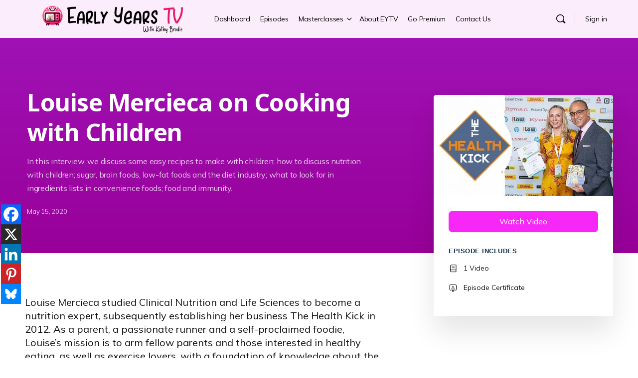

--- FILE ---
content_type: text/html; charset=UTF-8
request_url: https://www.earlyyears.tv/episode/louise-mercieca-on-cooking-with-children/
body_size: 72054
content:
<!doctype html><html lang="en-GB"><head><meta charset="UTF-8"><link rel="profile" href="http://gmpg.org/xfn/11"> <script type="text/javascript">window.flatStyles = window.flatStyles || ''

			window.lightspeedOptimizeStylesheet = function () {
				const currentStylesheet = document.querySelector( '.tcb-lightspeed-style:not([data-ls-optimized])' )

				if ( currentStylesheet ) {
					try {
						if ( currentStylesheet.sheet && currentStylesheet.sheet.cssRules ) {
							if ( window.flatStyles ) {
								if ( this.optimizing ) {
									setTimeout( window.lightspeedOptimizeStylesheet.bind( this ), 24 )
								} else {
									this.optimizing = true;

									let rulesIndex = 0;

									while ( rulesIndex < currentStylesheet.sheet.cssRules.length ) {
										const rule = currentStylesheet.sheet.cssRules[ rulesIndex ]
										/* remove rules that already exist in the page */
										if ( rule.type === CSSRule.STYLE_RULE && window.flatStyles.includes( `${rule.selectorText}{` ) ) {
											currentStylesheet.sheet.deleteRule( rulesIndex )
										} else {
											rulesIndex ++
										}
									}
									/* optimize, mark it such, move to the next file, append the styles we have until now */
									currentStylesheet.setAttribute( 'data-ls-optimized', '1' )

									window.flatStyles += currentStylesheet.innerHTML

									this.optimizing = false
								}
							} else {
								window.flatStyles = currentStylesheet.innerHTML
								currentStylesheet.setAttribute( 'data-ls-optimized', '1' )
							}
						}
					} catch ( error ) {
						console.warn( error )
					}

					if ( currentStylesheet.parentElement.tagName !== 'HEAD' ) {
						/* always make sure that those styles end up in the head */
						const stylesheetID = currentStylesheet.id;
						/**
						 * make sure that there is only one copy of the css
						 * e.g display CSS
						 */
						if ( ( ! stylesheetID || ( stylesheetID && ! document.querySelector( `head #${stylesheetID}` ) ) ) ) {
							document.head.prepend( currentStylesheet )
						} else {
							currentStylesheet.remove();
						}
					}
				}
			}

			window.lightspeedOptimizeFlat = function ( styleSheetElement ) {
				if ( document.querySelectorAll( 'link[href*="thrive_flat.css"]' ).length > 1 ) {
					/* disable this flat if we already have one */
					styleSheetElement.setAttribute( 'disabled', true )
				} else {
					/* if this is the first one, make sure he's in head */
					if ( styleSheetElement.parentElement.tagName !== 'HEAD' ) {
						document.head.append( styleSheetElement )
					}
				}
			}</script> <title>Louise Mercieca on Cooking with Children - Early Years TV</title> <script type="text/html" id="tmpl-bb-link-preview"><% if ( link_scrapping ) { %>
	<% if ( link_loading ) { %>
		<span class="bb-url-scrapper-loading bb-ajax-loader"><i class="bb-icon-l bb-icon-spinner animate-spin"></i>Loading preview...</span>
	<% } %>
	<% if ( link_success || link_error ) { %>
		<a title="Cancel Preview" href="#" id="bb-close-link-suggestion">Remove Preview</a>
		<div class="bb-link-preview-container">

			<% if ( link_images && link_images.length && link_success && ! link_error && '' !== link_image_index ) { %>
				<div id="bb-url-scrapper-img-holder">
					<div class="bb-link-preview-image">
						<div class="bb-link-preview-image-cover">
							<img src="<%= link_images[link_image_index] %>"/>
						</div>
						<div class="bb-link-preview-icons">
							<%
							if ( link_images.length > 1 ) { %>
								<a data-bp-tooltip-pos="up" data-bp-tooltip="Change image" href="#" class="icon-exchange toolbar-button bp-tooltip" id="icon-exchange"><i class="bb-icon-l bb-icon-exchange"></i></a>
							<% } %>
							<% if ( link_images.length ) { %>
								<a data-bp-tooltip-pos="up" data-bp-tooltip="Remove image" href="#" class="icon-image-slash toolbar-button bp-tooltip" id="bb-link-preview-remove-image"><i class="bb-icon-l bb-icon-image-slash"></i></a>
							<% } %>
							<a data-bp-tooltip-pos="up" data-bp-tooltip="Confirm" class="toolbar-button bp-tooltip" href="#" id="bb-link-preview-select-image">
								<i class="bb-icon-check bb-icon-l"></i>
							</a>
						</div>
					</div>
					<% if ( link_images.length > 1 ) { %>
						<div class="bb-url-thumb-nav">
							<button type="button" id="bb-url-prevPicButton"><span class="bb-icon-l bb-icon-angle-left"></span></button>
							<button type="button" id="bb-url-nextPicButton"><span class="bb-icon-l bb-icon-angle-right"></span></button>
							<div id="bb-url-scrapper-img-count">
								Image <%= link_image_index + 1 %>&nbsp;of&nbsp;<%= link_images.length %>
							</div>
						</div>
					<% } %>
				</div>
			<% } %>

			<% if ( link_success && ! link_error && link_url ) { %>
				<div class="bb-link-preview-info">
					<% var a = document.createElement('a');
						a.href = link_url;
						var hostname = a.hostname;
						var domainName = hostname.replace('www.', '' );
					%>

					<% if ( 'undefined' !== typeof link_title && link_title.trim() && link_description ) { %>
						<p class="bb-link-preview-link-name"><%= domainName %></p>
					<% } %>

					<% if ( link_success && ! link_error ) { %>
						<p class="bb-link-preview-title"><%= link_title %></p>
					<% } %>

					<% if ( link_success && ! link_error ) { %>
						<div class="bb-link-preview-excerpt"><p><%= link_description %></p></div>
					<% } %>
				</div>
			<% } %>
			<% if ( link_error && ! link_success ) { %>
				<div id="bb-url-error" class="bb-url-error"><%= link_error_msg %></div>
			<% } %>
		</div>
	<% } %>
<% } %></script> <script type="text/html" id="tmpl-profile-card-popup"><div id="profile-card" class="bb-profile-card bb-popup-card" data-bp-item-id="" data-bp-item-component="members">

		<div class="skeleton-card">
			<div class="skeleton-card-body">
				<div class="skeleton-card-avatar bb-loading-bg"></div>
				<div class="skeleton-card-entity">
					<div class="skeleton-card-type bb-loading-bg"></div>
					<div class="skeleton-card-heading bb-loading-bg"></div>
					<div class="skeleton-card-meta bb-loading-bg"></div>
				</div>
			</div>
						<div class="skeleton-card-footer skeleton-footer-plain">
				<div class="skeleton-card-button bb-loading-bg"></div>
				<div class="skeleton-card-button bb-loading-bg"></div>
				<div class="skeleton-card-button bb-loading-bg"></div>
			</div>
		</div>

		<div class="bb-card-content">
			<div class="bb-card-body">
				<div class="bb-card-avatar">
					<span class="card-profile-status"></span>
					<img src="" alt="">
				</div>
				<div class="bb-card-entity">
					<div class="bb-card-profile-type"></div>
					<h4 class="bb-card-heading"></h4>
					<div class="bb-card-meta">
						<span class="card-meta-item card-meta-joined">Joined <span></span></span>
						<span class="card-meta-item card-meta-last-active"></span>
											</div>
				</div>
			</div>
			<div class="bb-card-footer">
								<div class="bb-card-action bb-card-action-outline">
					<a href="" class="card-button card-button-profile">View Profile</a>
				</div>
			</div>
		</div>

	</div></script> <style type="text/css">/* Enter Your Custom Front-end CSS Here */</style><style id="bb_learndash_30_custom_colors">.learndash-wrapper .bb-single-course-sidebar .ld-status.ld-primary-background {
                    background-color: #e2e7ed !important;
                    color: inherit !important;
                }

                .learndash-wrapper .ld-course-status .ld-status.ld-status-progress.ld-primary-background {
                    background-color: #ebe9e6 !important;
                    color: inherit !important;
                }

                .learndash-wrapper .learndash_content_wrap .wpProQuiz_content .wpProQuiz_button_reShowQuestion:hover {
                    background-color: #fff !important;
                }

                .learndash-wrapper .learndash_content_wrap .wpProQuiz_content .wpProQuiz_toplistTable th {
                    background-color: transparent !important;
                }

                .learndash-wrapper .wpProQuiz_content .wpProQuiz_button:not(.wpProQuiz_button_reShowQuestion):not(.wpProQuiz_button_restartQuiz) {
                    color: #fff !important;
                }

                .learndash-wrapper .wpProQuiz_content .wpProQuiz_button.wpProQuiz_button_restartQuiz {
                    color: #fff !important;
                }

                .wpProQuiz_content .wpProQuiz_results > div > .wpProQuiz_button,
                .learndash-wrapper .bb-learndash-content-wrap .ld-item-list .ld-item-list-item a.ld-item-name:hover,
                .learndash-wrapper .bb-learndash-content-wrap .ld-item-list .ld-item-list-item .ld-item-list-item-preview:hover a.ld-item-name .ld-item-title,
                .learndash-wrapper .bb-learndash-content-wrap .ld-item-list .ld-item-list-item .ld-item-list-item-preview:hover .ld-expand-button .ld-icon-arrow-down,
                .lms-topic-sidebar-wrapper .lms-lessions-list > ol li a.bb-lesson-head:hover,
                .learndash-wrapper .bb-learndash-content-wrap .ld-primary-color-hover:hover,
                .learndash-wrapper .learndash_content_wrap .ld-table-list-item-quiz .ld-primary-color-hover:hover .ld-item-title,
                .learndash-wrapper .ld-item-list-item-expanded .ld-table-list-items .ld-table-list-item .ld-table-list-item-quiz .ld-primary-color-hover:hover .ld-item-title,
                .learndash-wrapper .ld-table-list .ld-table-list-items div.ld-table-list-item a.ld-table-list-item-preview:hover .ld-topic-title,
                .lms-lesson-content .bb-type-list li a:hover,
                .lms-lesson-content .lms-quiz-list li a:hover,
                .learndash-wrapper .ld-expand-button.ld-button-alternate:hover .ld-icon-arrow-down,
                .learndash-wrapper .ld-table-list .ld-table-list-items div.ld-table-list-item a.ld-table-list-item-preview:hover .ld-topic-title:before,
                .bb-lessons-list .lms-toggle-lesson i:hover,
                .lms-topic-sidebar-wrapper .lms-course-quizzes-list > ul li a:hover,
                .lms-topic-sidebar-wrapper .lms-course-members-list .course-members-list a:hover,
                .lms-topic-sidebar-wrapper .lms-course-members-list .bb-course-member-wrap > .list-members-extra,
                .lms-topic-sidebar-wrapper .lms-course-members-list .bb-course-member-wrap > .list-members-extra:hover,
                .learndash-wrapper .ld-item-list .ld-item-list-item.ld-item-lesson-item .ld-item-list-item-preview .ld-item-name .ld-item-title .ld-item-components span,
                .bb-about-instructor h5 a:hover,
                .learndash_content_wrap .comment-respond .comment-author:hover,
                .single-sfwd-courses .comment-respond .comment-author:hover {
                    color: #f727f7 !important;
                }

                .learndash-wrapper .learndash_content_wrap #quiz_continue_link,
                .learndash-wrapper .learndash_content_wrap .learndash_mark_complete_button,
                .learndash-wrapper .learndash_content_wrap #learndash_mark_complete_button,
                .learndash-wrapper .learndash_content_wrap .ld-status-complete,
                .learndash-wrapper .learndash_content_wrap .ld-alert-success .ld-button,
                .learndash-wrapper .learndash_content_wrap .ld-alert-success .ld-alert-icon,
                .wpProQuiz_questionList[data-type="assessment_answer"] .wpProQuiz_questionListItem label.is-selected:before,
                .wpProQuiz_questionList[data-type="single"] .wpProQuiz_questionListItem label.is-selected:before,
                .wpProQuiz_questionList[data-type="multiple"] .wpProQuiz_questionListItem label.is-selected:before {
                    background-color: #f727f7 !important;
                }

                .wpProQuiz_content .wpProQuiz_results > div > .wpProQuiz_button,
                .wpProQuiz_questionList[data-type="multiple"] .wpProQuiz_questionListItem label.is-selected:before {
                    border-color: #f727f7 !important;
                }

                .learndash-wrapper .wpProQuiz_content .wpProQuiz_button.wpProQuiz_button_restartQuiz,
                .learndash-wrapper .wpProQuiz_content .wpProQuiz_button.wpProQuiz_button_restartQuiz:hover,
                #learndash-page-content .sfwd-course-nav .learndash_next_prev_link a:hover,
                .bb-cover-list-item .ld-primary-background {
                    background-color: #f727f7 !important;
                }

                
                
                .lms-topic-sidebar-wrapper .ld-secondary-background,
                .i-progress.i-progress-completed,
                .bb-cover-list-item .ld-secondary-background,
                .learndash-wrapper .ld-status-icon.ld-status-complete.ld-secondary-background,
                .learndash-wrapper .ld-status-icon.ld-quiz-complete,
                .ld-progress-bar .ld-progress-bar-percentage.ld-secondary-background {
                    background-color: #e327f4 !important;
                }

                .bb-progress .bb-progress-circle {
                    border-color: #e327f4 !important;
                }

                .learndash-wrapper .ld-alert-success {
                    border-color: #DCDFE3 !important;
                }

                .learndash-wrapper .ld-secondary-in-progress-icon {
                    color: #e327f4 !important;
                }

                .learndash-wrapper .bb-learndash-content-wrap .ld-secondary-in-progress-icon {
                    border-left-color: #DEDFE2 !important;
                    border-top-color: #DEDFE2 !important;
                }

                
                
                .learndash-wrapper .ld-item-list .ld-item-list-item.ld-item-lesson-item .ld-item-name .ld-item-title .ld-item-components span.ld-status-waiting,
                .learndash-wrapper .ld-item-list .ld-item-list-item.ld-item-lesson-item .ld-item-name .ld-item-title .ld-item-components span.ld-status-waiting span.ld-icon,
                .learndash-wrapper .ld-status-waiting {
                    background-color: #f927e4 !important;
                }</style><meta name="dc.title" content="Louise Mercieca on Cooking with Children - Early Years TV"><meta name="dc.description" content="In this interview, we discuss some easy recipes to make with children; how to discuss nutrition with children; sugar, brain foods, low-fat foods and the diet industry; what to look for in ingredients lists in convenience foods; food and immunity."><meta name="dc.relation" content="https://www.earlyyears.tv/episode/louise-mercieca-on-cooking-with-children/"><meta name="dc.source" content="https://www.earlyyears.tv/"><meta name="dc.language" content="en_GB"><meta name="description" content="In this interview, we discuss some easy recipes to make with children; how to discuss nutrition with children; sugar, brain foods, low-fat foods and the diet industry; what to look for in ingredients lists in convenience foods; food and immunity."><meta name="robots" content="index, follow, max-snippet:-1, max-image-preview:large, max-video-preview:-1"><link rel="canonical" href="https://www.earlyyears.tv/episode/louise-mercieca-on-cooking-with-children/"><meta property="og:url" content="https://www.earlyyears.tv/episode/louise-mercieca-on-cooking-with-children/"><meta property="og:site_name" content="Early Years TV"><meta property="og:locale" content="en_GB"><meta property="og:type" content="article"><meta property="og:title" content="Louise Mercieca on Cooking with Children - Early Years TV"><meta property="og:description" content="In this interview, we discuss some easy recipes to make with children; how to discuss nutrition with children; sugar, brain foods, low-fat foods and the diet industry; what to look for in ingredients lists in convenience foods; food and immunity."><meta property="og:image" content="https://e5jup2y78j7.exactdn.com/wp-content/uploads/2020/04/Louise-mercieca-banner.jpg"><meta property="og:image:secure_url" content="https://e5jup2y78j7.exactdn.com/wp-content/uploads/2020/04/Louise-mercieca-banner.jpg"><meta property="og:image:width" content="1283"><meta property="og:image:height" content="720"><meta name="twitter:card" content="summary"><meta name="twitter:title" content="Louise Mercieca on Cooking with Children - Early Years TV"><meta name="twitter:description" content="In this interview, we discuss some easy recipes to make with children; how to discuss nutrition with children; sugar, brain foods, low-fat foods and the diet industry; what to look for in ingredients lists in convenience foods; food and immunity."><meta name="twitter:image" content="https://e5jup2y78j7.exactdn.com/wp-content/uploads/2020/04/Louise-mercieca-banner.jpg"><link rel='dns-prefetch' href='//scripts.mediavine.com' /><link rel='dns-prefetch' href='//accounts.google.com' /><link rel='dns-prefetch' href='//apis.google.com' /><link rel='dns-prefetch' href='//www.googletagmanager.com' /><link rel='dns-prefetch' href='//fonts.googleapis.com' /><link rel='dns-prefetch' href='//e5jup2y78j7.exactdn.com' /><link rel='preconnect' href='https://fonts.gstatic.com' crossorigin /><link rel='preconnect' href='//e5jup2y78j7.exactdn.com' /><link rel="alternate" type="application/rss+xml" title="Early Years TV &raquo; Feed" href="https://www.earlyyears.tv/feed/" /><link rel="alternate" type="application/rss+xml" title="Early Years TV &raquo; Comments Feed" href="https://www.earlyyears.tv/comments/feed/" /><link rel="alternate" title="oEmbed (JSON)" type="application/json+oembed" href="https://www.earlyyears.tv/wp-json/oembed/1.0/embed?url=https%3A%2F%2Fwww.earlyyears.tv%2Fepisode%2Flouise-mercieca-on-cooking-with-children%2F" /><link rel="alternate" title="oEmbed (XML)" type="text/xml+oembed" href="https://www.earlyyears.tv/wp-json/oembed/1.0/embed?url=https%3A%2F%2Fwww.earlyyears.tv%2Fepisode%2Flouise-mercieca-on-cooking-with-children%2F&#038;format=xml" /><style id='wp-img-auto-sizes-contain-inline-css' type='text/css'>img:is([sizes=auto i],[sizes^="auto," i]){contain-intrinsic-size:3000px 1500px}
/*# sourceURL=wp-img-auto-sizes-contain-inline-css */</style><link data-optimized="2" rel="stylesheet" href="https://www.earlyyears.tv/wp-content/litespeed/css/ce2489631541805dcc5b1b4b4e079f56.css?ver=cecb2" /><style id='ugb-dep-native-global-style-css-nodep-inline-css' type='text/css'>body .has-stk-global-color-41787-color{color:#fd02ff !important;}body .has-stk-global-color-41787-background-color{background-color:#fd02ff !important;}body .has-stk-global-color-7288-color{color:#ff00ff !important;}body .has-stk-global-color-7288-background-color{background-color:#ff00ff !important;}body .has-stk-global-color-96097-color{color:#fbecfc !important;}body .has-stk-global-color-96097-background-color{background-color:#fbecfc !important;}body .has-stk-global-color-27365-color{color:#ff6dff !important;}body .has-stk-global-color-27365-background-color{background-color:#ff6dff !important;}body .has-stk-global-color-82542-color{color:#ff59ff !important;}body .has-stk-global-color-82542-background-color{background-color:#ff59ff !important;}
/*# sourceURL=ugb-dep-native-global-style-css-nodep-inline-css */</style><style id='cf-frontend-style-inline-css' type='text/css'>@font-face {
	font-family: 'Charming Childish';
	font-weight: 400;
	src: url('https://www.earlyyears.tv/wp-content/uploads/2024/09/Charming-Childish.ttf') format('truetype');
}
/*# sourceURL=cf-frontend-style-inline-css */</style><style id='bp-nouveau-inline-css' type='text/css'>.list-wrap .bs-group-cover a:before{ background:unset; }
/*# sourceURL=bp-nouveau-inline-css */</style><style id='global-styles-inline-css' type='text/css'>:root{--wp--preset--aspect-ratio--square: 1;--wp--preset--aspect-ratio--4-3: 4/3;--wp--preset--aspect-ratio--3-4: 3/4;--wp--preset--aspect-ratio--3-2: 3/2;--wp--preset--aspect-ratio--2-3: 2/3;--wp--preset--aspect-ratio--16-9: 16/9;--wp--preset--aspect-ratio--9-16: 9/16;--wp--preset--color--black: #000000;--wp--preset--color--cyan-bluish-gray: #abb8c3;--wp--preset--color--white: #ffffff;--wp--preset--color--pale-pink: #f78da7;--wp--preset--color--vivid-red: #cf2e2e;--wp--preset--color--luminous-vivid-orange: #ff6900;--wp--preset--color--luminous-vivid-amber: #fcb900;--wp--preset--color--light-green-cyan: #7bdcb5;--wp--preset--color--vivid-green-cyan: #00d084;--wp--preset--color--pale-cyan-blue: #8ed1fc;--wp--preset--color--vivid-cyan-blue: #0693e3;--wp--preset--color--vivid-purple: #9b51e0;--wp--preset--gradient--vivid-cyan-blue-to-vivid-purple: linear-gradient(135deg,rgb(6,147,227) 0%,rgb(155,81,224) 100%);--wp--preset--gradient--light-green-cyan-to-vivid-green-cyan: linear-gradient(135deg,rgb(122,220,180) 0%,rgb(0,208,130) 100%);--wp--preset--gradient--luminous-vivid-amber-to-luminous-vivid-orange: linear-gradient(135deg,rgb(252,185,0) 0%,rgb(255,105,0) 100%);--wp--preset--gradient--luminous-vivid-orange-to-vivid-red: linear-gradient(135deg,rgb(255,105,0) 0%,rgb(207,46,46) 100%);--wp--preset--gradient--very-light-gray-to-cyan-bluish-gray: linear-gradient(135deg,rgb(238,238,238) 0%,rgb(169,184,195) 100%);--wp--preset--gradient--cool-to-warm-spectrum: linear-gradient(135deg,rgb(74,234,220) 0%,rgb(151,120,209) 20%,rgb(207,42,186) 40%,rgb(238,44,130) 60%,rgb(251,105,98) 80%,rgb(254,248,76) 100%);--wp--preset--gradient--blush-light-purple: linear-gradient(135deg,rgb(255,206,236) 0%,rgb(152,150,240) 100%);--wp--preset--gradient--blush-bordeaux: linear-gradient(135deg,rgb(254,205,165) 0%,rgb(254,45,45) 50%,rgb(107,0,62) 100%);--wp--preset--gradient--luminous-dusk: linear-gradient(135deg,rgb(255,203,112) 0%,rgb(199,81,192) 50%,rgb(65,88,208) 100%);--wp--preset--gradient--pale-ocean: linear-gradient(135deg,rgb(255,245,203) 0%,rgb(182,227,212) 50%,rgb(51,167,181) 100%);--wp--preset--gradient--electric-grass: linear-gradient(135deg,rgb(202,248,128) 0%,rgb(113,206,126) 100%);--wp--preset--gradient--midnight: linear-gradient(135deg,rgb(2,3,129) 0%,rgb(40,116,252) 100%);--wp--preset--font-size--small: 13px;--wp--preset--font-size--medium: 20px;--wp--preset--font-size--large: 36px;--wp--preset--font-size--x-large: 42px;--wp--preset--spacing--20: 0.44rem;--wp--preset--spacing--30: 0.67rem;--wp--preset--spacing--40: 1rem;--wp--preset--spacing--50: 1.5rem;--wp--preset--spacing--60: 2.25rem;--wp--preset--spacing--70: 3.38rem;--wp--preset--spacing--80: 5.06rem;--wp--preset--shadow--natural: 6px 6px 9px rgba(0, 0, 0, 0.2);--wp--preset--shadow--deep: 12px 12px 50px rgba(0, 0, 0, 0.4);--wp--preset--shadow--sharp: 6px 6px 0px rgba(0, 0, 0, 0.2);--wp--preset--shadow--outlined: 6px 6px 0px -3px rgb(255, 255, 255), 6px 6px rgb(0, 0, 0);--wp--preset--shadow--crisp: 6px 6px 0px rgb(0, 0, 0);}:root :where(.is-layout-flow) > :first-child{margin-block-start: 0;}:root :where(.is-layout-flow) > :last-child{margin-block-end: 0;}:root :where(.is-layout-flow) > *{margin-block-start: 24px;margin-block-end: 0;}:root :where(.is-layout-constrained) > :first-child{margin-block-start: 0;}:root :where(.is-layout-constrained) > :last-child{margin-block-end: 0;}:root :where(.is-layout-constrained) > *{margin-block-start: 24px;margin-block-end: 0;}:root :where(.is-layout-flex){gap: 24px;}:root :where(.is-layout-grid){gap: 24px;}body .is-layout-flex{display: flex;}.is-layout-flex{flex-wrap: wrap;align-items: center;}.is-layout-flex > :is(*, div){margin: 0;}body .is-layout-grid{display: grid;}.is-layout-grid > :is(*, div){margin: 0;}.has-black-color{color: var(--wp--preset--color--black) !important;}.has-cyan-bluish-gray-color{color: var(--wp--preset--color--cyan-bluish-gray) !important;}.has-white-color{color: var(--wp--preset--color--white) !important;}.has-pale-pink-color{color: var(--wp--preset--color--pale-pink) !important;}.has-vivid-red-color{color: var(--wp--preset--color--vivid-red) !important;}.has-luminous-vivid-orange-color{color: var(--wp--preset--color--luminous-vivid-orange) !important;}.has-luminous-vivid-amber-color{color: var(--wp--preset--color--luminous-vivid-amber) !important;}.has-light-green-cyan-color{color: var(--wp--preset--color--light-green-cyan) !important;}.has-vivid-green-cyan-color{color: var(--wp--preset--color--vivid-green-cyan) !important;}.has-pale-cyan-blue-color{color: var(--wp--preset--color--pale-cyan-blue) !important;}.has-vivid-cyan-blue-color{color: var(--wp--preset--color--vivid-cyan-blue) !important;}.has-vivid-purple-color{color: var(--wp--preset--color--vivid-purple) !important;}.has-black-background-color{background-color: var(--wp--preset--color--black) !important;}.has-cyan-bluish-gray-background-color{background-color: var(--wp--preset--color--cyan-bluish-gray) !important;}.has-white-background-color{background-color: var(--wp--preset--color--white) !important;}.has-pale-pink-background-color{background-color: var(--wp--preset--color--pale-pink) !important;}.has-vivid-red-background-color{background-color: var(--wp--preset--color--vivid-red) !important;}.has-luminous-vivid-orange-background-color{background-color: var(--wp--preset--color--luminous-vivid-orange) !important;}.has-luminous-vivid-amber-background-color{background-color: var(--wp--preset--color--luminous-vivid-amber) !important;}.has-light-green-cyan-background-color{background-color: var(--wp--preset--color--light-green-cyan) !important;}.has-vivid-green-cyan-background-color{background-color: var(--wp--preset--color--vivid-green-cyan) !important;}.has-pale-cyan-blue-background-color{background-color: var(--wp--preset--color--pale-cyan-blue) !important;}.has-vivid-cyan-blue-background-color{background-color: var(--wp--preset--color--vivid-cyan-blue) !important;}.has-vivid-purple-background-color{background-color: var(--wp--preset--color--vivid-purple) !important;}.has-black-border-color{border-color: var(--wp--preset--color--black) !important;}.has-cyan-bluish-gray-border-color{border-color: var(--wp--preset--color--cyan-bluish-gray) !important;}.has-white-border-color{border-color: var(--wp--preset--color--white) !important;}.has-pale-pink-border-color{border-color: var(--wp--preset--color--pale-pink) !important;}.has-vivid-red-border-color{border-color: var(--wp--preset--color--vivid-red) !important;}.has-luminous-vivid-orange-border-color{border-color: var(--wp--preset--color--luminous-vivid-orange) !important;}.has-luminous-vivid-amber-border-color{border-color: var(--wp--preset--color--luminous-vivid-amber) !important;}.has-light-green-cyan-border-color{border-color: var(--wp--preset--color--light-green-cyan) !important;}.has-vivid-green-cyan-border-color{border-color: var(--wp--preset--color--vivid-green-cyan) !important;}.has-pale-cyan-blue-border-color{border-color: var(--wp--preset--color--pale-cyan-blue) !important;}.has-vivid-cyan-blue-border-color{border-color: var(--wp--preset--color--vivid-cyan-blue) !important;}.has-vivid-purple-border-color{border-color: var(--wp--preset--color--vivid-purple) !important;}.has-vivid-cyan-blue-to-vivid-purple-gradient-background{background: var(--wp--preset--gradient--vivid-cyan-blue-to-vivid-purple) !important;}.has-light-green-cyan-to-vivid-green-cyan-gradient-background{background: var(--wp--preset--gradient--light-green-cyan-to-vivid-green-cyan) !important;}.has-luminous-vivid-amber-to-luminous-vivid-orange-gradient-background{background: var(--wp--preset--gradient--luminous-vivid-amber-to-luminous-vivid-orange) !important;}.has-luminous-vivid-orange-to-vivid-red-gradient-background{background: var(--wp--preset--gradient--luminous-vivid-orange-to-vivid-red) !important;}.has-very-light-gray-to-cyan-bluish-gray-gradient-background{background: var(--wp--preset--gradient--very-light-gray-to-cyan-bluish-gray) !important;}.has-cool-to-warm-spectrum-gradient-background{background: var(--wp--preset--gradient--cool-to-warm-spectrum) !important;}.has-blush-light-purple-gradient-background{background: var(--wp--preset--gradient--blush-light-purple) !important;}.has-blush-bordeaux-gradient-background{background: var(--wp--preset--gradient--blush-bordeaux) !important;}.has-luminous-dusk-gradient-background{background: var(--wp--preset--gradient--luminous-dusk) !important;}.has-pale-ocean-gradient-background{background: var(--wp--preset--gradient--pale-ocean) !important;}.has-electric-grass-gradient-background{background: var(--wp--preset--gradient--electric-grass) !important;}.has-midnight-gradient-background{background: var(--wp--preset--gradient--midnight) !important;}.has-small-font-size{font-size: var(--wp--preset--font-size--small) !important;}.has-medium-font-size{font-size: var(--wp--preset--font-size--medium) !important;}.has-large-font-size{font-size: var(--wp--preset--font-size--large) !important;}.has-x-large-font-size{font-size: var(--wp--preset--font-size--x-large) !important;}
/*# sourceURL=global-styles-inline-css */</style><style id='classic-theme-styles-inline-css' type='text/css'>/*! This file is auto-generated */
.wp-block-button__link{color:#fff;background-color:#32373c;border-radius:9999px;box-shadow:none;text-decoration:none;padding:calc(.667em + 2px) calc(1.333em + 2px);font-size:1.125em}.wp-block-file__button{background:#32373c;color:#fff;text-decoration:none}
/*# sourceURL=/wp-includes/css/classic-themes.min.css */</style><style id='crp-style-rounded-thumbs-inline-css' type='text/css'>.crp_related.crp-rounded-thumbs a {
				width: 164px;
                height: 164px;
				text-decoration: none;
			}
			.crp_related.crp-rounded-thumbs img {
				max-width: 164px;
				margin: auto;
			}
			.crp_related.crp-rounded-thumbs .crp_title {
				width: 100%;
			}
			
/*# sourceURL=crp-style-rounded-thumbs-inline-css */</style><style id='learndash-front-inline-css' type='text/css'>.learndash-wrapper .ld-item-list .ld-item-list-item.ld-is-next,
		.learndash-wrapper .wpProQuiz_content .wpProQuiz_questionListItem label:focus-within {
			border-color: #f727f7;
		}

		/*
		.learndash-wrapper a:not(.ld-button):not(#quiz_continue_link):not(.ld-focus-menu-link):not(.btn-blue):not(#quiz_continue_link):not(.ld-js-register-account):not(#ld-focus-mode-course-heading):not(#btn-join):not(.ld-item-name):not(.ld-table-list-item-preview):not(.ld-lesson-item-preview-heading),
		 */

		.learndash-wrapper .ld-breadcrumbs a,
		.learndash-wrapper .ld-lesson-item.ld-is-current-lesson .ld-lesson-item-preview-heading,
		.learndash-wrapper .ld-lesson-item.ld-is-current-lesson .ld-lesson-title,
		.learndash-wrapper .ld-primary-color-hover:hover,
		.learndash-wrapper .ld-primary-color,
		.learndash-wrapper .ld-primary-color-hover:hover,
		.learndash-wrapper .ld-primary-color,
		.learndash-wrapper .ld-tabs .ld-tabs-navigation .ld-tab.ld-active,
		.learndash-wrapper .ld-button.ld-button-transparent,
		.learndash-wrapper .ld-button.ld-button-reverse,
		.learndash-wrapper .ld-icon-certificate,
		.learndash-wrapper .ld-login-modal .ld-login-modal-login .ld-modal-heading,
		#wpProQuiz_user_content a,
		.learndash-wrapper .ld-item-list .ld-item-list-item a.ld-item-name:hover,
		.learndash-wrapper .ld-focus-comments__heading-actions .ld-expand-button,
		.learndash-wrapper .ld-focus-comments__heading a,
		.learndash-wrapper .ld-focus-comments .comment-respond a,
		.learndash-wrapper .ld-focus-comment .ld-comment-reply a.comment-reply-link:hover,
		.learndash-wrapper .ld-expand-button.ld-button-alternate {
			color: #f727f7 !important;
		}

		.learndash-wrapper .ld-focus-comment.bypostauthor>.ld-comment-wrapper,
		.learndash-wrapper .ld-focus-comment.role-group_leader>.ld-comment-wrapper,
		.learndash-wrapper .ld-focus-comment.role-administrator>.ld-comment-wrapper {
			background-color:rgba(247, 39, 247, 0.03) !important;
		}


		.learndash-wrapper .ld-primary-background,
		.learndash-wrapper .ld-tabs .ld-tabs-navigation .ld-tab.ld-active:after {
			background: #f727f7 !important;
		}



		.learndash-wrapper .ld-course-navigation .ld-lesson-item.ld-is-current-lesson .ld-status-incomplete,
		.learndash-wrapper .ld-focus-comment.bypostauthor:not(.ptype-sfwd-assignment) >.ld-comment-wrapper>.ld-comment-avatar img,
		.learndash-wrapper .ld-focus-comment.role-group_leader>.ld-comment-wrapper>.ld-comment-avatar img,
		.learndash-wrapper .ld-focus-comment.role-administrator>.ld-comment-wrapper>.ld-comment-avatar img {
			border-color: #f727f7 !important;
		}



		.learndash-wrapper .ld-loading::before {
			border-top:3px solid #f727f7 !important;
		}

		.learndash-wrapper .ld-button:hover:not([disabled]):not(.ld-button-transparent):not(.ld--ignore-inline-css),
		#learndash-tooltips .ld-tooltip:after,
		#learndash-tooltips .ld-tooltip,
		.ld-tooltip:not(.ld-tooltip--modern) [role="tooltip"],
		.learndash-wrapper .ld-primary-background,
		.learndash-wrapper .btn-join:not(.ld--ignore-inline-css),
		.learndash-wrapper #btn-join:not(.ld--ignore-inline-css),
		.learndash-wrapper .ld-button:not([disabled]):not(.ld-button-reverse):not(.ld-button-transparent):not(.ld--ignore-inline-css),
		.learndash-wrapper .ld-expand-button:not([disabled]),
		.learndash-wrapper .wpProQuiz_content .wpProQuiz_button:not([disabled]):not(.wpProQuiz_button_reShowQuestion):not(.wpProQuiz_button_restartQuiz),
		.learndash-wrapper .wpProQuiz_content .wpProQuiz_button2:not([disabled]),
		.learndash-wrapper .ld-focus .ld-focus-sidebar .ld-course-navigation-heading,
		.learndash-wrapper .ld-focus-comments .form-submit #submit,
		.learndash-wrapper .ld-login-modal input[type='submit']:not([disabled]),
		.learndash-wrapper .ld-login-modal .ld-login-modal-register:not([disabled]),
		.learndash-wrapper .wpProQuiz_content .wpProQuiz_certificate a.btn-blue:not([disabled]),
		.learndash-wrapper .ld-focus .ld-focus-header .ld-user-menu .ld-user-menu-items a:not([disabled]),
		#wpProQuiz_user_content table.wp-list-table thead th,
		#wpProQuiz_overlay_close:not([disabled]),
		.learndash-wrapper .ld-expand-button.ld-button-alternate:not([disabled]) .ld-icon {
			background-color: #f727f7 !important;
			color: #000000;
		}

		.learndash-wrapper .ld-focus .ld-focus-sidebar .ld-focus-sidebar-trigger:not([disabled]):not(:hover):not(:focus) .ld-icon {
			background-color: #f727f7;
		}

		.learndash-wrapper .ld-focus .ld-focus-sidebar .ld-focus-sidebar-trigger:hover .ld-icon,
		.learndash-wrapper .ld-focus .ld-focus-sidebar .ld-focus-sidebar-trigger:focus .ld-icon {
			border-color: #f727f7;
			color: #f727f7;
		}

		.learndash-wrapper .ld-button:focus:not(.ld-button-transparent):not(.ld--ignore-inline-css),
		.learndash-wrapper .btn-join:focus:not(.ld--ignore-inline-css),
		.learndash-wrapper #btn-join:focus:not(.ld--ignore-inline-css),
		.learndash-wrapper .ld-expand-button:focus,
		.learndash-wrapper .wpProQuiz_content .wpProQuiz_button:not(.wpProQuiz_button_reShowQuestion):focus:not(.wpProQuiz_button_restartQuiz),
		.learndash-wrapper .wpProQuiz_content .wpProQuiz_button2:focus,
		.learndash-wrapper .ld-focus-comments .form-submit #submit,
		.learndash-wrapper .ld-login-modal input[type='submit']:focus,
		.learndash-wrapper .ld-login-modal .ld-login-modal-register:focus,
		.learndash-wrapper .wpProQuiz_content .wpProQuiz_certificate a.btn-blue:focus {
			opacity: 0.75; /* Replicates the hover/focus states pre-4.21.3. */
			outline-color: #f727f7;
		}

		.learndash-wrapper .ld-button:hover:not(.ld-button-transparent):not(.ld--ignore-inline-css),
		.learndash-wrapper .btn-join:hover:not(.ld--ignore-inline-css),
		.learndash-wrapper #btn-join:hover:not(.ld--ignore-inline-css),
		.learndash-wrapper .ld-expand-button:hover,
		.learndash-wrapper .wpProQuiz_content .wpProQuiz_button:not(.wpProQuiz_button_reShowQuestion):hover:not(.wpProQuiz_button_restartQuiz),
		.learndash-wrapper .wpProQuiz_content .wpProQuiz_button2:hover,
		.learndash-wrapper .ld-focus-comments .form-submit #submit,
		.learndash-wrapper .ld-login-modal input[type='submit']:hover,
		.learndash-wrapper .ld-login-modal .ld-login-modal-register:hover,
		.learndash-wrapper .wpProQuiz_content .wpProQuiz_certificate a.btn-blue:hover {
			background-color: #f727f7; /* Replicates the hover/focus states pre-4.21.3. */
			opacity: 0.85; /* Replicates the hover/focus states pre-4.21.3. */
		}

		.learndash-wrapper .ld-item-list .ld-item-search .ld-closer:focus {
			border-color: #f727f7;
		}

		.learndash-wrapper .ld-focus .ld-focus-header .ld-user-menu .ld-user-menu-items:before {
			border-bottom-color: #f727f7 !important;
		}

		.learndash-wrapper .ld-button.ld-button-transparent:hover {
			background: transparent !important;
		}

		.learndash-wrapper .ld-button.ld-button-transparent:focus {
			outline-color: #f727f7;
		}

		.learndash-wrapper .ld-focus .ld-focus-header .sfwd-mark-complete .learndash_mark_complete_button:not(.ld--ignore-inline-css),
		.learndash-wrapper .ld-focus .ld-focus-header #sfwd-mark-complete #learndash_mark_complete_button,
		.learndash-wrapper .ld-button.ld-button-transparent,
		.learndash-wrapper .ld-button.ld-button-alternate,
		.learndash-wrapper .ld-expand-button.ld-button-alternate {
			background-color:transparent !important;
		}

		.learndash-wrapper .ld-focus-header .ld-user-menu .ld-user-menu-items a,
		.learndash-wrapper .ld-button.ld-button-reverse:hover,
		.learndash-wrapper .ld-alert-success .ld-alert-icon.ld-icon-certificate,
		.learndash-wrapper .ld-alert-warning .ld-button,
		.learndash-wrapper .ld-primary-background.ld-status {
			color:white !important;
		}

		.learndash-wrapper .ld-status.ld-status-unlocked {
			background-color: rgba(247,39,247,0.2) !important;
			color: #f727f7 !important;
		}

		.learndash-wrapper .wpProQuiz_content .wpProQuiz_addToplist {
			background-color: rgba(247,39,247,0.1) !important;
			border: 1px solid #f727f7 !important;
		}

		.learndash-wrapper .wpProQuiz_content .wpProQuiz_toplistTable th {
			background: #f727f7 !important;
		}

		.learndash-wrapper .wpProQuiz_content .wpProQuiz_toplistTrOdd {
			background-color: rgba(247,39,247,0.1) !important;
		}


		.learndash-wrapper .wpProQuiz_content .wpProQuiz_time_limit .wpProQuiz_progress {
			background-color: #f727f7 !important;
		}
		
		.learndash-wrapper #quiz_continue_link,
		.learndash-wrapper .ld-secondary-background,
		.learndash-wrapper .learndash_mark_complete_button:not(.ld--ignore-inline-css),
		.learndash-wrapper #learndash_mark_complete_button,
		.learndash-wrapper .ld-status-complete,
		.learndash-wrapper .ld-alert-success .ld-button,
		.learndash-wrapper .ld-alert-success .ld-alert-icon {
			background-color: #e327f4 !important;
		}

		.learndash-wrapper #quiz_continue_link:focus,
		.learndash-wrapper .learndash_mark_complete_button:focus:not(.ld--ignore-inline-css),
		.learndash-wrapper #learndash_mark_complete_button:focus,
		.learndash-wrapper .ld-alert-success .ld-button:focus {
			outline-color: #e327f4;
		}

		.learndash-wrapper .wpProQuiz_content a#quiz_continue_link {
			background-color: #e327f4 !important;
		}

		.learndash-wrapper .wpProQuiz_content a#quiz_continue_link:focus {
			outline-color: #e327f4;
		}

		.learndash-wrapper .course_progress .sending_progress_bar {
			background: #e327f4 !important;
		}

		.learndash-wrapper .wpProQuiz_content .wpProQuiz_button_reShowQuestion:hover, .learndash-wrapper .wpProQuiz_content .wpProQuiz_button_restartQuiz:hover {
			background-color: #e327f4 !important;
			opacity: 0.75;
		}

		.learndash-wrapper .wpProQuiz_content .wpProQuiz_button_reShowQuestion:focus,
		.learndash-wrapper .wpProQuiz_content .wpProQuiz_button_restartQuiz:focus {
			outline-color: #e327f4;
		}

		.learndash-wrapper .ld-secondary-color-hover:hover,
		.learndash-wrapper .ld-secondary-color,
		.learndash-wrapper .ld-focus .ld-focus-header .sfwd-mark-complete .learndash_mark_complete_button:not(.ld--ignore-inline-css),
		.learndash-wrapper .ld-focus .ld-focus-header #sfwd-mark-complete #learndash_mark_complete_button,
		.learndash-wrapper .ld-focus .ld-focus-header .sfwd-mark-complete:after {
			color: #e327f4 !important;
		}

		.learndash-wrapper .ld-secondary-in-progress-icon {
			border-left-color: #e327f4 !important;
			border-top-color: #e327f4 !important;
		}

		.learndash-wrapper .ld-alert-success {
			border-color: #e327f4;
			background-color: transparent !important;
			color: #e327f4;
		}

		
		.learndash-wrapper .ld-alert-warning {
			background-color:transparent;
		}

		.learndash-wrapper .ld-status-waiting,
		.learndash-wrapper .ld-alert-warning .ld-alert-icon {
			background-color: #f927e4 !important;
		}

		.learndash-wrapper .ld-tertiary-color-hover:hover,
		.learndash-wrapper .ld-tertiary-color,
		.learndash-wrapper .ld-alert-warning {
			color: #f927e4 !important;
		}

		.learndash-wrapper .ld-tertiary-background {
			background-color: #f927e4 !important;
		}

		.learndash-wrapper .ld-alert-warning {
			border-color: #f927e4 !important;
		}

		.learndash-wrapper .ld-tertiary-background,
		.learndash-wrapper .ld-alert-warning .ld-alert-icon {
			color:white !important;
		}

		.learndash-wrapper .wpProQuiz_content .wpProQuiz_reviewQuestion li.wpProQuiz_reviewQuestionReview,
		.learndash-wrapper .wpProQuiz_content .wpProQuiz_box li.wpProQuiz_reviewQuestionReview {
			background-color: #f927e4 !important;
		}

		
/*# sourceURL=learndash-front-inline-css */</style><style id='heateor_sss_frontend_css-inline-css' type='text/css'>.heateor_sss_button_instagram span.heateor_sss_svg,a.heateor_sss_instagram span.heateor_sss_svg{background:radial-gradient(circle at 30% 107%,#fdf497 0,#fdf497 5%,#fd5949 45%,#d6249f 60%,#285aeb 90%)}.heateor_sss_horizontal_sharing .heateor_sss_svg,.heateor_sss_standard_follow_icons_container .heateor_sss_svg{color:#fff;border-width:0px;border-style:solid;border-color:transparent}.heateor_sss_horizontal_sharing .heateorSssTCBackground{color:#666}.heateor_sss_horizontal_sharing span.heateor_sss_svg:hover,.heateor_sss_standard_follow_icons_container span.heateor_sss_svg:hover{border-color:transparent;}.heateor_sss_vertical_sharing span.heateor_sss_svg,.heateor_sss_floating_follow_icons_container span.heateor_sss_svg{color:#fff;border-width:0px;border-style:solid;border-color:transparent;}.heateor_sss_vertical_sharing .heateorSssTCBackground{color:#666;}.heateor_sss_vertical_sharing span.heateor_sss_svg:hover,.heateor_sss_floating_follow_icons_container span.heateor_sss_svg:hover{border-color:transparent;}@media screen and (max-width:783px) {.heateor_sss_vertical_sharing{display:none!important}}div.heateor_sss_mobile_footer{display:none;}@media screen and (max-width:783px){div.heateor_sss_bottom_sharing .heateorSssTCBackground{background-color:white}div.heateor_sss_bottom_sharing{width:100%!important;left:0!important;}div.heateor_sss_bottom_sharing a{width:20% !important;}div.heateor_sss_bottom_sharing .heateor_sss_svg{width: 100% !important;}div.heateor_sss_bottom_sharing div.heateorSssTotalShareCount{font-size:1em!important;line-height:28px!important}div.heateor_sss_bottom_sharing div.heateorSssTotalShareText{font-size:.7em!important;line-height:0px!important}div.heateor_sss_mobile_footer{display:block;height:40px;}.heateor_sss_bottom_sharing{padding:0!important;display:block!important;width:auto!important;bottom:-2px!important;top: auto!important;}.heateor_sss_bottom_sharing .heateor_sss_square_count{line-height:inherit;}.heateor_sss_bottom_sharing .heateorSssSharingArrow{display:none;}.heateor_sss_bottom_sharing .heateorSssTCBackground{margin-right:1.1em!important}}div.heateorSssSharingArrow{display:none}div.heateor_sss_sharing_title{text-align:center}div.heateor_sss_sharing_ul{width:100%;text-align:center;}div.heateor_sss_horizontal_sharing div.heateor_sss_sharing_ul a{float:none!important;display:inline-block;}
/*# sourceURL=heateor_sss_frontend_css-inline-css */</style><link rel="preload" as="style" href="https://fonts.googleapis.com/css?family=Noto%20Sans:700,600,500%7CMulish&#038;subset=latin&#038;display=swap&#038;ver=1759351736" /><link rel="stylesheet" href="https://fonts.googleapis.com/css?family=Noto%20Sans:700,600,500%7CMulish&#038;subset=latin&#038;display=swap&#038;ver=1759351736" media="print" onload="this.media='all'"><noscript><link rel="stylesheet" href="https://fonts.googleapis.com/css?family=Noto%20Sans:700,600,500%7CMulish&#038;subset=latin&#038;display=swap&#038;ver=1759351736" /></noscript> <script type="text/javascript">window._bbssoDOMReady = function (callback) {
                if ( document.readyState === "complete" || document.readyState === "interactive" ) {
                    callback();
                } else {
                    document.addEventListener( "DOMContentLoaded", callback );
                }
            };</script><script type="text/javascript" id="bb-twemoji-js-extra">/*  */
var bbemojiSettings = {"baseUrl":"https://s.w.org/images/core/emoji/14.0.0/72x72/","ext":".png","svgUrl":"https://s.w.org/images/core/emoji/14.0.0/svg/","svgExt":".svg"};
//# sourceURL=bb-twemoji-js-extra
/*  */</script> <script type="text/javascript" src="https://www.earlyyears.tv/wp-includes/js/jquery/jquery.min.js" id="jquery-core-js"></script> <script type="text/javascript" id="bb-reaction-js-extra">/*  */
var bbReactionVars = {"ajax_url":"https://www.earlyyears.tv/wp-admin/admin-ajax.php"};
//# sourceURL=bb-reaction-js-extra
/*  */</script> <script type="text/javascript" id="bp-media-dropzone-js-extra">/*  */
var bp_media_dropzone = {"dictDefaultMessage":"Drop files here to upload","dictFallbackMessage":"Your browser does not support drag'n'drop file uploads.","dictFallbackText":"Please use the fallback form below to upload your files like in the olden days.","dictFileTooBig":"Sorry, file size is too big ({{filesize}} MB). Max file size limit: {{maxFilesize}} MB.","dictInvalidFileType":"You can't upload files of this type.","dictResponseError":"Server responded with {{statusCode}} code.","dictCancelUpload":"Cancel upload","dictUploadCanceled":"Upload canceled.","dictCancelUploadConfirmation":"Are you sure you want to cancel this upload?","dictRemoveFile":"Remove file","dictMaxFilesExceeded":"You cannot upload more than 10 files at a time."};
//# sourceURL=bp-media-dropzone-js-extra
/*  */</script> <script type="text/javascript" id="bb-tutorlms-admin-js-extra">/*  */
var bbTutorLMSVars = {"ajax_url":"https://www.earlyyears.tv/wp-admin/admin-ajax.php","select_course_placeholder":"Start typing a course name to associate with this group."};
//# sourceURL=bb-tutorlms-admin-js-extra
/*  */</script> <script type="text/javascript" id="wp-i18n-js-after">/*  */
wp.i18n.setLocaleData( { 'text direction\u0004ltr': [ 'ltr' ] } );
//# sourceURL=wp-i18n-js-after
/*  */</script> <script type="text/javascript" async="async" fetchpriority="high" data-noptimize="1" data-cfasync="false" src="https://scripts.mediavine.com/tags/early-years-tv.js?ver=6.9" id="mv-script-wrapper-js"></script> <script type="text/javascript" id="wp-a11y-js-translations">/*  */
( function( domain, translations ) {
	var localeData = translations.locale_data[ domain ] || translations.locale_data.messages;
	localeData[""].domain = domain;
	wp.i18n.setLocaleData( localeData, domain );
} )( "default", {"translation-revision-date":"2025-12-15 12:18:56+0000","generator":"GlotPress\/4.0.3","domain":"messages","locale_data":{"messages":{"":{"domain":"messages","plural-forms":"nplurals=2; plural=n != 1;","lang":"en_GB"},"Notifications":["Notifications"]}},"comment":{"reference":"wp-includes\/js\/dist\/a11y.js"}} );
//# sourceURL=wp-a11y-js-translations
/*  */</script> <script type="text/javascript" id="tve_frontend-js-extra">/*  */
var tve_frontend_options = {"ajaxurl":"https://www.earlyyears.tv/wp-admin/admin-ajax.php","is_editor_page":"","page_events":[],"is_single":"1","social_fb_app_id":"","dash_url":"https://www.earlyyears.tv/wp-content/plugins/thrive-leads/thrive-dashboard","queried_object":{"ID":4010,"post_author":"11"},"query_vars":{"page":"","sfwd-courses":"louise-mercieca-on-cooking-with-children","post_type":"sfwd-courses","name":"louise-mercieca-on-cooking-with-children"},"$_POST":[],"translations":{"Copy":"Copy","empty_username":"ERROR: The username field is empty.","empty_password":"ERROR: The password field is empty.","empty_login":"ERROR: Enter a username or email address.","min_chars":"At least %s characters are needed","no_headings":"No headings found","registration_err":{"required_field":"\u003Cstrong\u003EError\u003C/strong\u003E: This field is required","required_email":"\u003Cstrong\u003EError\u003C/strong\u003E: Please type your email address","invalid_email":"\u003Cstrong\u003EError\u003C/strong\u003E: The email address isn&#8217;t correct","passwordmismatch":"\u003Cstrong\u003EError\u003C/strong\u003E: Password mismatch"}},"routes":{"posts":"https://www.earlyyears.tv/wp-json/tcb/v1/posts","video_reporting":"https://www.earlyyears.tv/wp-json/tcb/v1/video-reporting"},"nonce":"4fcd4ac297","allow_video_src":"","google_client_id":null,"google_api_key":null,"facebook_app_id":null,"lead_generation_custom_tag_apis":["activecampaign","aweber","convertkit","drip","klicktipp","mailchimp","sendlane","zapier"],"post_request_data":[],"user_profile_nonce":"0aefd43c7a","ip":"18.217.59.162","current_user":[],"post_id":"4010","post_title":"Louise Mercieca on Cooking with Children","post_type":"sfwd-courses","post_url":"https://www.earlyyears.tv/episode/louise-mercieca-on-cooking-with-children/","is_lp":"","conditional_display":{"is_tooltip_dismissed":false}};
//# sourceURL=tve_frontend-js-extra
/*  */</script> 
 <script type="text/javascript" src="https://www.googletagmanager.com/gtag/js?id=GT-TBBP7LK" id="google_gtagjs-js" async></script> <script type="text/javascript" id="google_gtagjs-js-after">/*  */
window.dataLayer = window.dataLayer || [];function gtag(){dataLayer.push(arguments);}
gtag("set","linker",{"domains":["www.earlyyears.tv"]});
gtag("js", new Date());
gtag("set", "developer_id.dZTNiMT", true);
gtag("config", "GT-TBBP7LK");
 window._googlesitekit = window._googlesitekit || {}; window._googlesitekit.throttledEvents = []; window._googlesitekit.gtagEvent = (name, data) => { var key = JSON.stringify( { name, data } ); if ( !! window._googlesitekit.throttledEvents[ key ] ) { return; } window._googlesitekit.throttledEvents[ key ] = true; setTimeout( () => { delete window._googlesitekit.throttledEvents[ key ]; }, 5 ); gtag( "event", name, { ...data, event_source: "site-kit" } ); }; 
//# sourceURL=google_gtagjs-js-after
/*  */</script> <link rel="https://api.w.org/" href="https://www.earlyyears.tv/wp-json/" /><link rel="alternate" title="JSON" type="application/json" href="https://www.earlyyears.tv/wp-json/wp/v2/sfwd-courses/4010" /><link rel="EditURI" type="application/rsd+xml" title="RSD" href="https://www.earlyyears.tv/xmlrpc.php?rsd" /><meta name="generator" content="WordPress 6.9" /><link rel='shortlink' href='https://www.earlyyears.tv/?p=4010' /> <script>var ajaxurl = 'https://www.earlyyears.tv/wp-admin/admin-ajax.php';</script> <meta name="generator" content="Site Kit by Google 1.168.0" /><meta name="generator" content="Redux 4.4.11" /><meta name="viewport" content="width=device-width, initial-scale=1.0, maximum-scale=3.0, user-scalable=1" /><style type="text/css">:not(#tve) .ttfm1{font-family: 'Lato' !important;color: #111111;font-weight: 400 !important;}.ttfm1 input, .ttfm1 select, .ttfm1 textarea, .ttfm1 button {font-family: 'Lato' !important;color: #111111;font-weight: 400 !important;}:not(#tve) .ttfm1.bold_text,.ttfm1 .bold_text,.ttfm1 b,.ttfm1 strong{font-weight: 700 !important;}.ttfm1.bold_text,.ttfm1 .bold_text,.ttfm1 b,.ttfm1 strong input, .ttfm1.bold_text,.ttfm1 .bold_text,.ttfm1 b,.ttfm1 strong select, .ttfm1.bold_text,.ttfm1 .bold_text,.ttfm1 b,.ttfm1 strong textarea, .ttfm1.bold_text,.ttfm1 .bold_text,.ttfm1 b,.ttfm1 strong button {font-weight: 700 !important;}</style><style type="text/css" id="tve_global_variables">:root{--tcb-color-0:rgb(255, 255, 255);--tcb-color-0-h:0;--tcb-color-0-s:0%;--tcb-color-0-l:100%;--tcb-color-0-a:1;--tcb-color-1:rgb(17, 17, 17);--tcb-color-1-h:0;--tcb-color-1-s:0%;--tcb-color-1-l:6%;--tcb-color-1-a:1;--tcb-color-2:rgb(255, 255, 255);--tcb-color-2-h:0;--tcb-color-2-s:0%;--tcb-color-2-l:100%;--tcb-color-2-a:1;--tcb-color-3:rgb(59, 59, 59);--tcb-color-3-h:0;--tcb-color-3-s:0%;--tcb-color-3-l:23%;--tcb-color-3-a:1;--tcb-color-4:rgb(242, 111, 33);--tcb-color-4-h:22;--tcb-color-4-s:88%;--tcb-color-4-l:53%;--tcb-color-4-a:1;--tcb-color-5:rgb(0, 0, 0);--tcb-color-5-h:0;--tcb-color-5-s:0%;--tcb-color-5-l:0%;--tcb-color-5-a:1;--tcb-background-author-image:url(https://www.gravatar.com/avatar/a13bfd390d47d4c34fc443a4a6faf5cc?s=256&r=g&d=mm);--tcb-background-user-image:url();--tcb-background-featured-image-thumbnail:url(https://e5jup2y78j7.exactdn.com/wp-content/uploads/2020/04/Louise-mercieca-banner.jpg?fit=624%2C350);}</style><meta name="google-adsense-platform-account" content="ca-host-pub-2644536267352236"><meta name="google-adsense-platform-domain" content="sitekit.withgoogle.com"> <script type="text/javascript">!function(){if(!window.EncTracking||!window.EncTracking.started){window.EncTracking=Object.assign({}, window.EncTracking, {queue:window.EncTracking&&window.EncTracking.queue?window.EncTracking.queue:[],track:function(t){this.queue.push({type:"track",props:t})},identify:function(t){this.queue.push({type:"identify",props:t})},started:!0});var t=window.EncTracking;t.writeKey="feUgegkKAp3gG479JvCWwt29K",t.hasOptedIn=true,t.shouldGetConsent=true,t.hasOptedIn&&(t.shouldGetConsent=!1),t.optIn=function(){t.hasOptedIn=!0,t&&t.init&&t.init()},t.optOut=function(){t.hasOptedIn=!1,t&&t.setOptOut&&t.setOptOut(!0)};var n=function(t){var n=document.createElement("script");n.type="text/javascript",n.async=void 0===t||t,n.src="https://resources-app.encharge.io/encharge-tracking.min.js";var e=document.getElementsByTagName("script")[0];e.parentNode.insertBefore(n,e)};"complete"===document.readyState?n():window.attachEvent?window.attachEvent("onload",n):window.addEventListener("load",n,!1)}}();</script> <link rel="icon" type="image/png" href="/favicon-96x96.png" sizes="96x96" /><link rel="icon" type="image/svg+xml" href="/favicon.svg" /><link rel="shortcut icon" href="/favicon.ico" /><link rel="apple-touch-icon" sizes="180x180" href="/apple-touch-icon.png" /><link rel="manifest" href="/site.webmanifest" />
 <script>var _paq = window._paq = window._paq || [];
  /* tracker methods like "setCustomDimension" should be called before "trackPageView" */
  _paq.push(['trackPageView']);
  _paq.push(['enableLinkTracking']);
  (function() {
    var u="//webuild.courses/matomo/";
    _paq.push(['setTrackerUrl', u+'matomo.php']);
    _paq.push(['setSiteId', '1']);
    var d=document, g=d.createElement('script'), s=d.getElementsByTagName('script')[0];
    g.async=true; g.src=u+'matomo.js'; s.parentNode.insertBefore(g,s);
  })();</script> <noscript><p><img referrerpolicy="no-referrer-when-downgrade" src="//webuild.courses/matomo/matomo.php?idsite=1&amp;rec=1" style="border:0;" alt="" /></p></noscript><style type="text/css" id="thrive-default-styles"></style><link rel="icon" href="https://e5jup2y78j7.exactdn.com/wp-content/uploads/2024/03/cropped-eytv-new-logo-1.png?resize=32%2C32" sizes="32x32" /><link rel="icon" href="https://e5jup2y78j7.exactdn.com/wp-content/uploads/2024/03/cropped-eytv-new-logo-1.png?resize=192%2C192" sizes="192x192" /><link rel="apple-touch-icon" href="https://e5jup2y78j7.exactdn.com/wp-content/uploads/2024/03/cropped-eytv-new-logo-1.png?resize=180%2C180" /><meta name="msapplication-TileImage" content="https://e5jup2y78j7.exactdn.com/wp-content/uploads/2024/03/cropped-eytv-new-logo-1.png?resize=270%2C270" /><style id="buddyboss_theme-style">:root{--bb-primary-color:#DD02FF;--bb-primary-color-rgb:221, 2, 255;--bb-body-background-color:#FFFFFF;--bb-body-background-color-rgb:255, 255, 255;--bb-content-background-color:#FFFFFF;--bb-content-alternate-background-color:#FCEDFC;--bb-content-border-color:#FCEDFC;--bb-content-border-color-rgb:252, 237, 252;--bb-cover-image-background-color:#FFFFFF;--bb-headings-color:#122B46;--bb-headings-color-rgb:18, 43, 70;--bb-body-text-color:#111111;--bb-body-text-color-rgb:17, 17, 17;--bb-alternate-text-color:#666666;--bb-alternate-text-color-rgb:102, 102, 102;--bb-primary-button-background-regular:#F435E1;--bb-primary-button-background-hover:#ED21AF;--bb-primary-button-border-regular:#F435E1;--bb-primary-button-border-hover:#ED21AF;--bb-primary-button-text-regular:#FFFFFF;--bb-primary-button-text-regular-rgb:255, 255, 255;--bb-primary-button-text-hover:#FFFFFF;--bb-primary-button-text-hover-rgb:255, 255, 255;--bb-secondary-button-background-regular:#F2F4F5;--bb-secondary-button-background-hover:#F435E1;--bb-secondary-button-border-regular:#F2F4F5;--bb-secondary-button-border-hover:#F435E1;--bb-secondary-button-text-regular:#1E2132;--bb-secondary-button-text-hover:#FFFFFF;--bb-header-background:#FCEDFC;--bb-header-alternate-background:#F2F4F5;--bb-header-links:#000000;--bb-header-links-hover:#FD02FF;--bb-header-mobile-logo-size:200px;--bb-header-height:76px;--bb-sidenav-background:#FFFFFF;--bb-sidenav-text-regular:#939597;--bb-sidenav-text-hover:#939597;--bb-sidenav-text-active:#FFFFFF;--bb-sidenav-menu-background-color-regular:#FFFFFF;--bb-sidenav-menu-background-color-hover:#F2F4F5;--bb-sidenav-menu-background-color-active:#F435E1;--bb-sidenav-count-text-color-regular:#939597;--bb-sidenav-count-text-color-hover:#FFFFFF;--bb-sidenav-count-text-color-active:#F435E1;--bb-sidenav-count-background-color-regular:#F2F4F5;--bb-sidenav-count-background-color-hover:#F435E1;--bb-sidenav-count-background-color-active:#FFFFFF;--bb-footer-background:#FFFFFF;--bb-footer-widget-background:#FFFFFF;--bb-footer-text-color:#5A5A5A;--bb-footer-menu-link-color-regular:#5A5A5A;--bb-footer-menu-link-color-hover:#F435E1;--bb-footer-menu-link-color-active:#1E2132;--bb-admin-screen-bgr-color:#FAFBFD;--bb-admin-screen-txt-color:#122B46;--bb-login-register-link-color-regular:#5A5A5A;--bb-login-register-link-color-hover:#F435E1;--bb-login-register-button-background-color-regular:#F435E1;--bb-login-register-button-background-color-hover:#F235B3;--bb-login-register-button-border-color-regular:#F435E1;--bb-login-register-button-border-color-hover:#FF23C4;--bb-login-register-button-text-color-regular:#FFFFFF;--bb-login-register-button-text-color-hover:#FFFFFF;--bb-label-background-color:#D7DFFF;--bb-label-text-color:#F435E1;--bb-tooltip-background:#122B46;--bb-tooltip-background-rgb:18, 43, 70;--bb-tooltip-color:#FFFFFF;--bb-default-notice-color:#FD02FF;--bb-default-notice-color-rgb:253, 2, 255;--bb-success-color:#1CD991;--bb-success-color-rgb:28, 217, 145;--bb-warning-color:#F7BA45;--bb-warning-color-rgb:247, 186, 69;--bb-danger-color:#EF3E46;--bb-danger-color-rgb:239, 62, 70;--bb-login-custom-heading-color:#FFFFFF;--bb-button-radius:8px;--bb-block-radius:4px;--bb-option-radius:3px;--bb-block-radius-inner:4px;--bb-input-radius:4px;--bb-checkbox-radius:2.7px;--bb-primary-button-focus-shadow:none;--bb-secondary-button-focus-shadow:none;--bb-outline-button-focus-shadow:none;--bb-input-focus-shadow:none;--bb-input-focus-border-color:var(--bb-content-border-color);--bb-label-type-radius:100px;--bb-widget-title-text-transform:uppercase;}h1 { line-height:1.2; }h2 { line-height:1.2; }h3 { line-height:1.2; }h4 { line-height:1.2; }h5 { line-height:1.2; }h6 { line-height:1.4; }.bb-style-primary-bgr-color {background-color:#DD02FF;}.bb-style-border-radius {border-radius:8px;}#site-logo .site-title img {max-height:inherit;}.site-header-container .site-branding {min-width:350px;}#site-logo .site-title .bb-logo img,#site-logo .site-title img.bb-logo,.buddypanel .site-title img {width:350px;}.site-header-container #site-logo .bb-logo.bb-logo-dark,.llms-sidebar.bb-dark-theme .site-header-container #site-logo .bb-logo,.site-header-container .ld-focus-custom-logo .bb-logo.bb-logo-dark,.bb-custom-ld-focus-mode-enabled:not(.bb-custom-ld-logo-enabled) .site-header-container .ld-focus-custom-logo .bb-logo.bb-logo-dark,.bb-dark-theme.bb-custom-ld-focus-mode-enabled:not(.bb-custom-ld-logo-enabled) .site-header-container .ld-focus-custom-logo img,.bb-sfwd-aside.bb-dark-theme:not(.bb-custom-ld-logo-enabled) .site-header-container #site-logo .bb-logo,.buddypanel .site-branding div img.bb-logo.bb-logo-dark,.bb-sfwd-aside.bb-dark-theme .buddypanel .site-branding div img.bb-logo,.buddypanel .site-branding h1 img.bb-logo.bb-logo-dark,.bb-sfwd-aside.bb-dark-theme .buddypanel .site-branding h1 img.bb-logo{display:none;}.llms-sidebar.bb-dark-theme .site-header-container #site-logo .bb-logo.bb-logo-dark,.bb-dark-theme.bb-custom-ld-focus-mode-enabled:not(.bb-custom-ld-logo-enabled) .site-header-container .ld-focus-custom-logo .bb-logo.bb-logo-dark,.bb-sfwd-aside.bb-dark-theme .site-header-container #site-logo .bb-logo.bb-logo-dark,.buddypanel .site-branding div img.bb-logo,.bb-sfwd-aside.bb-dark-theme .buddypanel .site-branding div img.bb-logo.bb-logo-dark,.buddypanel .site-branding h1 img.bb-logo,.bb-sfwd-aside.bb-dark-theme .buddypanel .site-branding h1 img.bb-logo.bb-logo-dark{display:inline;}#site-logo .site-title img {max-height:inherit;}.llms-sidebar.bb-dark-theme .site-header-container .site-branding,.bb-sfwd-aside.bb-dark-theme .site-header-container .site-branding {min-width:350px;}.llms-sidebar.bb-dark-theme #site-logo .site-title .bb-logo.bb-logo-dark img,.bb-sfwd-aside.bb-dark-theme #site-logo .site-title .bb-logo.bb-logo-dark img,.llms-sidebar.bb-dark-theme #site-logo .site-title img.bb-logo.bb-logo-dark,.bb-sfwd-aside.bb-dark-theme #site-logo .site-title img.bb-logo.bb-logo-dark,.bb-custom-ld-focus-mode-enabled .site-header-container .ld-focus-custom-logo .bb-logo.bb-logo-dark,.bb-sfwd-aside.bb-dark-theme .buddypanel .site-branding div img.bb-logo.bb-logo-dark {width:350px;}.llms-sidebar.bb-dark-theme .site-title img.bb-mobile-logo.bb-mobile-logo-dark,.bb-sfwd-aside.bb-dark-theme:not(.bb-custom-ld-logo-enabled) .site-title img.bb-mobile-logo.bb-mobile-logo-dark {display:inline;}.site-title img.bb-mobile-logo.bb-mobile-logo-dark,.llms-sidebar.bb-dark-theme .site-title img.bb-mobile-logo,.bb-sfwd-aside.bb-dark-theme:not(.bb-custom-ld-logo-enabled) .site-title img.bb-mobile-logo {display:none;}.llms-sidebar.bb-dark-theme .site-title img.bb-mobile-logo.bb-mobile-logo-dark,.bb-sfwd-aside.bb-dark-theme .site-title img.bb-mobile-logo.bb-mobile-logo-dark {width:200px;}.site-title img.bb-mobile-logo {width:200px;}.footer-logo img {max-width:350px;}.site-header-container #site-logo .bb-logo img,.site-header-container #site-logo .site-title img.bb-logo,.site-title img.bb-mobile-logo {max-height:76px}.sticky-header .site-content,body.buddypress.sticky-header .site-content,.bb-buddypanel.sticky-header .site-content,.single-sfwd-quiz.bb-buddypanel.sticky-header .site-content,.single-sfwd-lessons.bb-buddypanel.sticky-header .site-content,.single-sfwd-topic.bb-buddypanel.sticky-header .site-content {padding-top:76px}.site-header .site-header-container,.header-search-wrap,.header-search-wrap input.search-field,.header-search-wrap form.search-form {height:76px;}.sticky-header .bp-feedback.bp-sitewide-notice {top:76px;}@media screen and (max-width:767px) {.bb-mobile-header {height:76px;}#learndash-content .lms-topic-sidebar-wrapper .lms-topic-sidebar-data,.lifter-topic-sidebar-wrapper .lifter-topic-sidebar-data {height:calc(90vh - 76px);}}[data-balloon]:after,[data-bp-tooltip]:after {background-color:rgba( 18,43,70,1 );box-shadow:none;}[data-balloon]:before,[data-bp-tooltip]:before {background:no-repeat url("data:image/svg+xml;charset=utf-8,%3Csvg%20xmlns%3D%22http://www.w3.org/2000/svg%22%20width%3D%2236px%22%20height%3D%2212px%22%3E%3Cpath%20fill%3D%22rgba( 18,43,70,1 )%22%20transform%3D%22rotate(0)%22%20d%3D%22M2.658,0.000%20C-13.615,0.000%2050.938,0.000%2034.662,0.000%20C28.662,0.000%2023.035,12.002%2018.660,12.002%20C14.285,12.002%208.594,0.000%202.658,0.000%20Z%22/%3E%3C/svg%3E");background-size:100% auto;}[data-bp-tooltip][data-bp-tooltip-pos="right"]:before,[data-balloon][data-balloon-pos='right']:before {background:no-repeat url("data:image/svg+xml;charset=utf-8,%3Csvg%20xmlns%3D%22http://www.w3.org/2000/svg%22%20width%3D%2212px%22%20height%3D%2236px%22%3E%3Cpath%20fill%3D%22rgba( 18,43,70,1 )%22%20transform%3D%22rotate(90 6 6)%22%20d%3D%22M2.658,0.000%20C-13.615,0.000%2050.938,0.000%2034.662,0.000%20C28.662,0.000%2023.035,12.002%2018.660,12.002%20C14.285,12.002%208.594,0.000%202.658,0.000%20Z%22/%3E%3C/svg%3E");background-size:100% auto;}[data-bp-tooltip][data-bp-tooltip-pos="left"]:before,[data-balloon][data-balloon-pos='left']:before {background:no-repeat url("data:image/svg+xml;charset=utf-8,%3Csvg%20xmlns%3D%22http://www.w3.org/2000/svg%22%20width%3D%2212px%22%20height%3D%2236px%22%3E%3Cpath%20fill%3D%22rgba( 18,43,70,1 )%22%20transform%3D%22rotate(-90 18 18)%22%20d%3D%22M2.658,0.000%20C-13.615,0.000%2050.938,0.000%2034.662,0.000%20C28.662,0.000%2023.035,12.002%2018.660,12.002%20C14.285,12.002%208.594,0.000%202.658,0.000%20Z%22/%3E%3C/svg%3E");background-size:100% auto;}[data-bp-tooltip][data-bp-tooltip-pos="down-left"]:before,[data-bp-tooltip][data-bp-tooltip-pos="down"]:before,[data-balloon][data-balloon-pos='down']:before {background:no-repeat url("data:image/svg+xml;charset=utf-8,%3Csvg%20xmlns%3D%22http://www.w3.org/2000/svg%22%20width%3D%2236px%22%20height%3D%2212px%22%3E%3Cpath%20fill%3D%22rgba( 18,43,70,1 )%22%20transform%3D%22rotate(180 18 6)%22%20d%3D%22M2.658,0.000%20C-13.615,0.000%2050.938,0.000%2034.662,0.000%20C28.662,0.000%2023.035,12.002%2018.660,12.002%20C14.285,12.002%208.594,0.000%202.658,0.000%20Z%22/%3E%3C/svg%3E");background-size:100% auto;}</style><style id="buddyboss_theme-bp-style">#buddypress #header-cover-image.has-default,#buddypress #header-cover-image.has-default .guillotine-window img,.bs-group-cover.has-default a {background-color:#FFFFFF;}.login-split {background-image:url(https://e5jup2y78j7.exactdn.com/wp-content/uploads/2024/04/eytv-login-new.png);background-size:cover;background-position:50% 50%;}body.buddypress.register .register-section-logo img,body.buddypress.activation .activate-section-logo img {width:320px;}</style><style id="buddyboss_theme-learndash-style">.learndash-wrapper .bb-ld-tabs #learndash-course-content {top:-86px;}html[dir="rtl"] .learndash_next_prev_link a.next-link,html[dir="rtl"] .learndash_next_prev_link span.next-link {border-radius:8px 0 0 8px;}html[dir="rtl"] .learndash_next_prev_link a.prev-link,html[dir="rtl"] .learndash_next_prev_link span.prev-link {border-radius:0 8px 8px 0;}</style><style id="buddyboss_theme-custom-style">a.bb-close-panel i {top:21px;}</style><style type="text/css" id="wp-custom-css">body:not(.single-post) .menu-item-537008 {
  display: none !important;
}
.single-post .menu-item-533592 {display:none !important;}

#sc-orderbump-main p {font-size: 17px}
.studiocart #sc-payment-form .orderbump .sc-bump-image {
	margin: 20px 0 20px;}
.studiocart #sc-payment-form .orderbump .ob-cta {
    margin-top: -12px;
}
.studiocart #sc-payment-form .orderbump .title {
	background: #fbecfc;
    font-size: 20px;
    text-transform: none;
    letter-spacing: 0; 
	line-height: 1.5em;}

.studiocart #sc-payment-form > div, .studiocart #sc-payment-form .sc-checkout-step > div {
    margin-bottom: 20px;
}

/* MV CSS */

@media only screen and (min-width: 1200px) {

body.single-post.dual-sidebar #primary {

flex: calc(100% - 330px - 250px) !important;

}

.has-sidebar #secondary {

min-width: 300px !important;

}

}

/* END OF CSS */

/* Simple Dual Sidebar CSS - Non-overlapping layout */

/* Create container for proper layout */
body.single-post.dual-sidebar .bb-grid.site-content-grid {
    display: flex !important;
    max-width: 1200px !important;
    margin: 0 auto !important;
    gap: 20px !important;
    justify-content: center !important;
    align-items: flex-start !important;
}

/* Left Sidebar (Blog Sidebar) - Left side */
body.single-post.dual-sidebar #secondary {
    flex: 0 0 300px !important;
    order: 1 !important;
    background: transparent !important;
    border: none !important;
    padding: 0 !important;
}

/* Main Content - Center with fixed width */
body.single-post.dual-sidebar #primary {
    flex: 0 0 780px !important;
    order: 2 !important;
    max-width: 780px !important;
    margin: 0 !important;
}

/* Right Sidebar - Right side */
body.single-post.dual-sidebar #tertiary {
    flex: 0 0 300px !important;
    order: 3 !important;
    background: transparent !important;
    border: none !important;
    padding: 0 !important;
}

/* Remove any added headers */
body.single-post.dual-sidebar #secondary::before {
    display: none !important;
}

/* Remove all borders from sidebar widgets */
body.single-post.dual-sidebar #secondary .widget,
body.single-post.dual-sidebar #tertiary .widget {
    border: none !important;
    background: transparent !important;
    box-shadow: none !important;
}

/* Main content area - ensure it has proper margin */
body.single-post.dual-sidebar #primary {
    max-width: none !important;
    margin: 0 auto !important;
}

/* Fix any text rotation issues */
body.single-post.dual-sidebar .widget,
body.single-post.dual-sidebar .widget-title,
body.single-post.dual-sidebar .widget-area * {
    writing-mode: initial !important;
    text-orientation: initial !important;
    transform: none !important;
    text-align: left !important;
}

/* Mobile responsive - hide sidebars on small screens */
@media (max-width: 1024px) {
    body.single-post.dual-sidebar {
        padding-left: 0 !important;
        padding-right: 0 !important;
    }
    
    body.single-post.dual-sidebar #secondary,
    body.single-post.dual-sidebar #tertiary {
        display: none !important;
    }
    
    /* Make main content flexible on mobile */
    body.single-post.dual-sidebar #primary {
        flex: 1 1 auto !important;
        max-width: 100% !important;
        width: 100% !important;
        margin: 0 10px 0 0 !important;
    }
    
    body.single-post.dual-sidebar .bb-grid.site-content-grid {
        flex-direction: column !important;
        max-width: 100% !important;
        padding: 0 !important;
        margin: 0 !important;
    }
}

/* Double sidebar ends */

.single-post figure.entry-img {
    position: absolute;
    left: -9999px;
    top: -9999px;
    width: 1px;
    height: 1px;
    overflow: hidden;
}
.learndash-wrapper:not(.ld-registration__outer-wrapper):not(.learndash-wrapper--modern) .learndash_mark_complete_button {background-color: #fd02ff !important; width: 100% !important; font-size: 22px; font-family: Mulish, sans-serif; border-radius: 4px;  }

.learndash-wrapper:not(.ld-registration__outer-wrapper):not(.learndash-wrapper--modern) .sfwd-mark-complete:after {display:none !important;}
.learndash-wrapper:not(.ld-registration__outer-wrapper):not(.learndash-wrapper--modern) .learndash_mark_complete_button:disabled {background-color: #999999 !important; color: #eeeeee !important; border-radius: 4px !important; font-size:22px}
.learndash-wrapper:not(.ld-registration__outer-wrapper):not(.learndash-wrapper--modern) .learndash_mark_complete_button {max-width: 100% !important;}
.learndash-wrapper:not(.ld-registration__outer-wrapper) .ld-content-actions .ld-content-action {flex-basis: inherit !important;}
.type-post h2 {margin-top: 2.5rem;margin-bottom: 1rem;}
.type-post h3 {margin-top: 2.25rem;margin-bottom: 0.85rem;}
.type-post h4 {margin-top: 2rem;margin-bottom: 0.75rem;}
.type-post ol li, .type-post ul li {margin-top: 10px;}
.type-post li ul li {margin-top: 5px;}
.type-post ol li ul, ul li ul {
    list-style: none;
    margin-left: 0;
    padding-left: 1em;
}
.type-post ol li ul > li:before, ul li ul > li:before {
    display: inline-block;
    content: "-";
    width: 1em;
    margin-left: -1em;
}

.entry-content p {line-height: 1.5em;}

.single .entry-title {font-size: 46px; font-weight: 700; font-family: Noto Sans, Mulish, Arial, sans; line-height: 1.3em; }

@media only screen and (max-width: 768px) {
    .single .entry-title {
        font-size: 38px; /* Font size for mobile devices */
    }
}

/* Hide entry meta on blog */
.single .entry-meta, .single .post-meta-wrapper-main {display:none !important;}
/* Hide continually widget on mobile */
@media screen and (max-width: 450px){
#continually-button-container {
display:none!important;
}}
/* Remove default Stackable 35px top and bottom margin*/
.ugb-main-block {
    margin-top: 0px !important;
    margin-bottom: 0px !important;
}
/* Remove default Stackable text bottom margin*/
.ugb-text__text>p {
    margin-bottom: 0;
}

/* Fix stackable issue with scaling buttons not overflowing */
.ugb-container__wrapper {
   overflow: visible !important;
}
#learndash_post_506220 .bb-button-wrap, #learndash_post_505751 .bb-button-wrap, #learndash_post_506131 .bb-button-wrap, #learndash_post_505827 .bb-button-wrap, #learndash_post_505679 .bb-button-wrap {display:none;}</style><style id="buddyboss_theme_options-dynamic-css" title="dynamic-css" class="redux-options-output">.site-header .site-title{font-family:"Noto Sans";font-weight:700;font-style:normal;font-size:72px;font-display:swap;}body{font-family:Mulish;font-weight:normal;font-style:normal;font-size:20px;font-display:swap;}h1{font-family:"Noto Sans";font-weight:700;font-style:normal;font-size:56px;font-display:swap;}h2{font-family:"Noto Sans";font-weight:600;font-style:normal;font-size:38px;font-display:swap;}h3{font-family:"Noto Sans";font-weight:600;font-style:normal;font-size:28px;font-display:swap;}h4{font-family:"Noto Sans";font-weight:600;font-style:normal;font-size:26px;font-display:swap;}h5{font-family:"Noto Sans";font-weight:500;font-style:normal;font-size:24px;font-display:swap;}h6{font-family:"Noto Sans";font-weight:500;font-style:normal;font-size:20px;font-display:swap;}</style><style>#anychat-chatbox-container.chatbox-open {max-height: 90% !important;}
.crp_related.crp-rounded-thumbs h3, .crp_related.crp-rounded-thumbs figure {
    margin: 0 0 10px 0 !important;
    font-size: 24px;
}
.crp_related.crp-rounded-thumbs .crp_title { font-size: 0.8em; padding: 1px; line-height: 1.3em;}
.crp_related.crp-grid .crp_title {font-size: 17px; line-height: 1.3em;}
.bb-single-course-sidebar h4 {font-family:"Helvetica Neue",Helvetica,Arial,sans-serif;}
.ld-item-list-item-preview a.ld-item-name {
    font-size: 20px !important;
    line-height: 26px !important;
    padding: 20px 30px 20px 30px;
    font-weight: 600;
    background-color: #E925F4;
    border: none;
    border-radius: 8px;
    color: #ffffff;
    text-align: left;
		width: 80%;
		margin-bottom: 50px;
	margin-left: -2px
}
.ld-item-title  {color: #ffffff !important;}
.learndash-wrapper .ld-course-status,.bb-course-type, .bb-course-points, .lms-topic-sidebar-progress, .learndash-wrapper .bb-ld-status {display:none !important;}
.learndash-wrapper .ld-item-list .ld-item-list-item .ld-item-list-item-preview {padding:0; background: rgba( 255, 255, 255, 0);}
.learndash-wrapper .ld-status-icon.ld-status-complete.ld-secondary-background {background-color: #ffffff !important; color: #fd02ff !important;}
.bb-learndash-banner {background-color: #ff00ff !important;}
.learndash-wrapper .ld-item-list-item-preview .ld-item-title>span:first-child {text-decoration: none !important; color: #ffffff !important}
.bb-completed-item {text-decoration: none !important;}
.bb-learndash-content-wrap>div {
    margin-bottom: 0px;
}
.learndash-wrapper .ld-item-list {
    margin: 0;
}
.code-block p {margin: 0 !important;}
.code-block {margin: 20px 0 !important;}
.learndash_content_wrap .ld-tabs-content {margin-bottom:0;}
.learndash-wrapper .bb-ld-info-bar {
    margin: 0;
}
@media (max-width: 640px) {
.learndash-wrapper .sfwd-mark-complete .learndash_mark_complete_button {font-size: 18px !important;}    
}
.learndash-wrapper .sfwd-mark-complete .learndash_mark_complete_button {
    border: 0px;
	padding: 18px 24px;
    -webkit-box-shadow: inset 0 -2px 0 rgba(0,0,0,.25);
    box-shadow: inset 0 -2px 0 rgba(0,0,0,.25);
	transition: all .2s;
	border-radius: 3px;
	background-color: #ff00ff;
	color: #ffffff;
	font-size: 24px;
	overflow: visible;
	max-width: 100%;
}
.learndash-wrapper .sfwd-mark-complete .learndash_mark_complete_button[disabled] {
    color: #aaa !important;
	background-color: #f1f1f1 !important;
	overflow: visible !important;
}
.ld-breadcrumbs {display:none !important;}
#learndash-page-content {min-height: 1400px;}
.learndash_next_prev_link, .sfwd-course-position, .ld-status-progress {display:none !important;}
.learndash_content_wrap {padding-top:0;}
.course-lesson-count {display: none;}
#page .bb-course-title {
    font-size: 20px;
    font-weight: 500;
    line-height: 1.24;
    margin: 10px 0 20px !important;
}
.bb-cover-list-item .ld-status { background-color: #fd02ff !important;}
p.ld_course_grid_button a {background-color: #ff85ff !important; border-color: #ff85ff !important;}
div.bb-lms-header .bb-position {margin-bottom: 0;}
.dark-pink-background {
    border-radius: 8px;
    background-color: #fd02ff;
    box-shadow: rgb(253 2 255 / 50%) -4px 0px 12px 0px, rgb(253 2 255 / 50%) 3px 0px 12px 0px;
}
.medium-pink-background {
    border-radius: 8px;
    background-color: #FF85FF;
    box-shadow: rgb(255 133 255 / 50%) -4px 0px 12px 0px, rgb(255 133 255 / 50%) 3px 0px 12px 0px;
}
.light-pink-background {
    border-radius: 8px;
    background-color: #FBECFC;
}
.light-grey-background {
    border-radius: 8px;
    background-color: #fbfbfb;
}
@media screen and (max-width: 600px) {
    .bb-course-banner-inner h1.entry-title {
    font-size: 38px;
}
    div.bb-lms-header .bb-position .sfwd-course-nav {
    margin-top: 0;
}
div.bb-lms-header {
    padding: 0;
    margin: 0;
}
.bb-learndash-banner .banner-img {object-fit: cover !important;}
}


.ugb-container.ugb-container--v2 .ugb-container__content-wrapper p[data-block-type="core"] {
    margin-top: 0;
    margin-bottom: 0;
}

.ugb-container.ugb-container--v2>.ugb-inner-block>.ugb-block-content>.ugb-container__wrapper {padding: 0}
a.button.certificate-button {color: #ffffff;}
.bb-course-items .ld-progress-percentage.course-completion-rate, .bb-learndash-wrapper.bb-course-item-wrap .ld-progress-percentage.course-completion-rate, .group_courses .ld-progress-percentage.course-completion-rate  {display:none;}
.bb-field-wrap #email {display:none;}bb-field-wrap #email {display:none;}
.bb-cover-list-item .bb-cover-list-item a {border-color: #ffffff; background-color: #ffffff;}

.bb-cover-list-item .course-progress-wrap, .bb-cover-list-item .ld-status.free {display:none;}

.bs-forums-banner.has-banner-img .bs-search-form:before {color: #000000;}
.bs-forums-banner.has-banner-img .bs-search-form {
    border: 1px solid rgba(0,0,0,0.4);}
.bs-forums-banner #forums-dir-search.bs-dir-search.bs-forums-search #bbp_search::-webkit-input-placeholder {color: #000000;font-size: 12px;}
#bbpress-forums .status-closed a {color: #fd02ff;}
.bs-forums-banner.has-banner-img input[type=text] {color: #000000;}
#my-courses-personal-li {display:none;}
.bb-courses-directory+#ld_categorydropdown select {
    max-width: 500px;
}

.stk-container:not(.stk--no-background) {box-shadow: none !important;}
.bb-courses-directory .grid-filters {opacity:0;}
.bb-courses-directory .grid-filters a i {display:none;}
.learndash-wrapper .ld-item-list .ld-item-list-item {border:none;}
.learndash-wrapper .ld-content-actions .ld-content-action {flex-basis: 100%;}
.bb-single-course-sidebar a.btn-advance {
    border: none;
    border-bottom: none !important;
    font-size: 16px;
    color: #ffffff;}</style></head><body class="bp-nouveau wp-singular sfwd-courses-template-default single single-sfwd-courses postid-4010 wp-theme-buddyboss-theme wp-child-theme-buddyboss-theme-child dual-sidebar buddyboss-theme bb-template-v1 buddypanel-logo-off has-sidebar sfwd-sidebar sidebar-left default-fi  header-style-1  menu-style-standard sticky-header no-js learndash-cpt learndash-cpt-sfwd-courses learndash-template-ld30 learndash-embed-responsive learndash-theme"><div id="mediavine-settings" data-blocklist-leaderboard="1" data-blocklist-sidebar-atf="1" data-blocklist-sidebar-btf="1" data-blocklist-content-desktop="1" data-blocklist-content-mobile="1" data-blocklist-adhesion-mobile="1" data-blocklist-adhesion-tablet="1" data-blocklist-adhesion-desktop="1" data-blocklist-recipe="1" data-blocklist-auto-insert-sticky="1" data-blocklist-in-image="1" data-blocklist-chicory="1" data-blocklist-zergnet="1" data-blocklist-interstitial-mobile="1" data-blocklist-interstitial-desktop="1" data-blocklist-universal-player-desktop="1" data-blocklist-universal-player-mobile="1" ></div><div id="page" class="site"><header id="masthead" class="site-header site-header--bb"><div class="container site-header-container flex default-header">
<a href="#" class="bb-toggle-panel">
<i class="bb-icon-l bb-icon-sidebar"></i>
<span class="screen-reader-text">Toggle Side Panel</span>
</a><div id="site-logo" class="site-branding buddypanel_logo_display_off"><div class="site-title">
<a href="https://www.earlyyears.tv/" rel="home" aria-label="Go to Early Years TV homepage">
<img width="400" height="79" src="https://e5jup2y78j7.exactdn.com/wp-content/uploads/2024/03/eytv-new-logo-text-1.png" class="bb-logo" alt="Early Years TV Logo" decoding="async" srcset="https://e5jup2y78j7.exactdn.com/wp-content/uploads/2024/03/eytv-new-logo-text-1.png 400w, https://e5jup2y78j7.exactdn.com/wp-content/uploads/2024/03/eytv-new-logo-text-1-300x59.png 300w, https://e5jup2y78j7.exactdn.com/wp-content/uploads/2024/03/eytv-new-logo-text-1.png?w=80 80w, https://e5jup2y78j7.exactdn.com/wp-content/uploads/2024/03/eytv-new-logo-text-1.png?w=160 160w, https://e5jup2y78j7.exactdn.com/wp-content/uploads/2024/03/eytv-new-logo-text-1.png?w=240 240w" sizes="(max-width: 400px) 100vw, 400px" loading="eager" /><img width="400" height="82" src="https://e5jup2y78j7.exactdn.com/wp-content/uploads/2024/04/eytv-new-logo-dark-mode.png" class="bb-logo bb-logo-dark" alt="Early Years TV Logo White" decoding="async" srcset="https://e5jup2y78j7.exactdn.com/wp-content/uploads/2024/04/eytv-new-logo-dark-mode.png 400w, https://e5jup2y78j7.exactdn.com/wp-content/uploads/2024/04/eytv-new-logo-dark-mode-300x62.png 300w, https://e5jup2y78j7.exactdn.com/wp-content/uploads/2024/04/eytv-new-logo-dark-mode.png?w=80 80w, https://e5jup2y78j7.exactdn.com/wp-content/uploads/2024/04/eytv-new-logo-dark-mode.png?w=160 160w, https://e5jup2y78j7.exactdn.com/wp-content/uploads/2024/04/eytv-new-logo-dark-mode.png?w=240 240w" sizes="(max-width: 400px) 100vw, 400px" loading="eager" />		</a></div></div><nav id="site-navigation" class="main-navigation" data-menu-space="120"><div id="primary-navbar"><ul id="primary-menu" class="primary-menu bb-primary-overflow"><li id="menu-item-537284" class="menu-item menu-item-type-post_type menu-item-object-page menu-item-537284 no-icon"><a href="https://www.earlyyears.tv/dashboard/"><span>Dashboard</span></a></li><li id="menu-item-508706" class="menu-item menu-item-type-post_type menu-item-object-page menu-item-508706 no-icon"><a href="https://www.earlyyears.tv/episodes/"><span>Episodes</span></a></li><li id="menu-item-513817" class="menu-item menu-item-type-post_type menu-item-object-page menu-item-has-children menu-item-513817 no-icon"><a href="https://www.earlyyears.tv/eytvmasterclasses/"><span>Masterclasses</span></a><div class='wrapper ab-submenu'><ul class='bb-sub-menu'><li id="menu-item-523242" class="menu-item menu-item-type-post_type menu-item-object-page menu-item-523242 no-icon"><a href="https://www.earlyyears.tv/eytvmasterclasses/"><span>Our Masterclasses</span></a></li></ul></div></li><li id="menu-item-327" class="menu-item menu-item-type-post_type menu-item-object-page menu-item-327 no-icon"><a href="https://www.earlyyears.tv/about/"><span>About EYTV</span></a></li><li id="menu-item-511029" class="menu-item menu-item-type-post_type menu-item-object-page menu-item-511029 no-icon"><a href="https://www.earlyyears.tv/go-premium/"><span>Go Premium</span></a></li><li id="menu-item-533592" class="menu-item menu-item-type-post_type menu-item-object-page menu-item-533592 no-icon"><a href="https://www.earlyyears.tv/contact/"><span>Contact Us</span></a></li><li id="menu-item-537008" class="menu-item menu-item-type-post_type menu-item-object-post menu-item-537008 no-icon"><a href="https://www.earlyyears.tv/contact-us-articles/"><span>Contact Us</span></a></li></ul><div id="navbar-collapse">
<a class="more-button" href="#">
<i class="bb-icon-f bb-icon-ellipsis-h"></i>
<span class="screen-reader-text">More options</span>
</a><div class="sub-menu"><div class="wrapper"><ul id="navbar-extend" class="sub-menu-inner"></ul></div></div></div></div></nav><div id="header-aside" class="header-aside avatar"><div class="header-aside-inner">
<a href="#" class="header-search-link" data-balloon-pos="down" data-balloon="Search" aria-label="Search"><i class="bb-icon-l bb-icon-search"></i></a>
<span class="search-separator bb-separator"></span><div class="bb-header-buttons">
<a href="https://www.earlyyears.tv/wp-login.php" class="button small outline signin-button link">Sign in</a></div></div></div></div><div class="bb-mobile-header-wrapper bb-single-icon"><div class="bb-mobile-header flex align-items-center"><div class="bb-left-panel-icon-wrap">
<a href="#" class="push-left bb-left-panel-mobile" aria-label="Open Menu"><i class="bb-icon-l bb-icon-bars"></i></a></div><div class="flex-1 mobile-logo-wrapper"><div class="site-title"><a href="https://www.earlyyears.tv/" rel="home">
<img width="400" height="79" src="https://e5jup2y78j7.exactdn.com/wp-content/uploads/2024/03/eytv-new-logo-text-1.png" class="bb-mobile-logo" alt="Early Years TV Logo" decoding="async" srcset="https://e5jup2y78j7.exactdn.com/wp-content/uploads/2024/03/eytv-new-logo-text-1.png 400w, https://e5jup2y78j7.exactdn.com/wp-content/uploads/2024/03/eytv-new-logo-text-1-300x59.png 300w, https://e5jup2y78j7.exactdn.com/wp-content/uploads/2024/03/eytv-new-logo-text-1.png?w=80 80w, https://e5jup2y78j7.exactdn.com/wp-content/uploads/2024/03/eytv-new-logo-text-1.png?w=160 160w, https://e5jup2y78j7.exactdn.com/wp-content/uploads/2024/03/eytv-new-logo-text-1.png?w=240 240w" sizes="(max-width: 400px) 100vw, 400px" loading="eager" /><img width="400" height="82" src="https://e5jup2y78j7.exactdn.com/wp-content/uploads/2024/04/eytv-new-logo-dark-mode.png" class="bb-mobile-logo bb-mobile-logo-dark" alt="Early Years TV Logo White" decoding="async" srcset="https://e5jup2y78j7.exactdn.com/wp-content/uploads/2024/04/eytv-new-logo-dark-mode.png 400w, https://e5jup2y78j7.exactdn.com/wp-content/uploads/2024/04/eytv-new-logo-dark-mode-300x62.png 300w, https://e5jup2y78j7.exactdn.com/wp-content/uploads/2024/04/eytv-new-logo-dark-mode.png?w=80 80w, https://e5jup2y78j7.exactdn.com/wp-content/uploads/2024/04/eytv-new-logo-dark-mode.png?w=160 160w, https://e5jup2y78j7.exactdn.com/wp-content/uploads/2024/04/eytv-new-logo-dark-mode.png?w=240 240w" sizes="(max-width: 400px) 100vw, 400px" loading="eager" />				</a></div></div><div class="header-aside">
<a data-balloon-pos="left" data-balloon="Search" aria-label="Search" href="#" class="push-right header-search-link"><i class="bb-icon-l bb-icon-search"></i></a></div></div><div class="header-search-wrap"><div class="container"><form role="search" method="get" class="search-form" action="https://www.earlyyears.tv/">
<label>
<span class="screen-reader-text">Search for:</span>
<input type="search" class="search-field-top" placeholder="Search" value="" name="s" />
</label></form>
<a data-balloon-pos="left" data-balloon="Close" href="#" class="close-search"><i class="bb-icon-l bb-icon-times"></i></a></div></div></div><div class="bb-mobile-panel-wrapper left light closed"><div class="bb-mobile-panel-inner"><div class="bb-mobile-panel-header"><div class="logo-wrap">
<a href="https://www.earlyyears.tv/" rel="home">
<img width="400" height="79" src="https://e5jup2y78j7.exactdn.com/wp-content/uploads/2024/03/eytv-new-logo-text-1.png" class="bb-mobile-logo" alt="Early Years TV Logo" decoding="async" srcset="https://e5jup2y78j7.exactdn.com/wp-content/uploads/2024/03/eytv-new-logo-text-1.png 400w, https://e5jup2y78j7.exactdn.com/wp-content/uploads/2024/03/eytv-new-logo-text-1-300x59.png 300w, https://e5jup2y78j7.exactdn.com/wp-content/uploads/2024/03/eytv-new-logo-text-1.png?w=80 80w, https://e5jup2y78j7.exactdn.com/wp-content/uploads/2024/03/eytv-new-logo-text-1.png?w=160 160w, https://e5jup2y78j7.exactdn.com/wp-content/uploads/2024/03/eytv-new-logo-text-1.png?w=240 240w" sizes="(max-width: 400px) 100vw, 400px" loading="eager" />					</a></div>
<a href="#" class="bb-close-panel" aria-label="Close Menu"><i class="bb-icon-l bb-icon-times"></i></a></div><nav class="main-navigation" data-menu-space="120"><ul id="menu-mobile-main-menu" class="bb-primary-menu mobile-menu buddypanel-menu side-panel-menu"><li id="menu-item-516105" class="menu-item menu-item-type-post_type menu-item-object-page menu-item-516105"><a href="https://www.earlyyears.tv/about/"><i class='bb-icon-file'></i><span class='link-text'>About Early Years TV</span></a></li><li id="menu-item-516102" class="menu-item menu-item-type-post_type menu-item-object-page menu-item-516102"><a href="https://www.earlyyears.tv/dashboard/"><i class='bb-icon-file'></i><span class='link-text'>Dashboard</span></a></li><li id="menu-item-516104" class="menu-item menu-item-type-post_type menu-item-object-page menu-item-516104"><a href="https://www.earlyyears.tv/eytvmasterclasses/"><i class='bb-icon-file'></i><span class='link-text'>Masterclasses</span></a></li><li id="menu-item-516106" class="menu-item menu-item-type-post_type menu-item-object-page menu-item-516106"><a href="https://www.earlyyears.tv/go-premium/"><i class='bb-icon-file'></i><span class='link-text'>Go Premium</span></a></li><li id="menu-item-516103" class="menu-item menu-item-type-post_type menu-item-object-page menu-item-516103"><a href="https://www.earlyyears.tv/episodes/"><i class='bb-icon-file'></i><span class='link-text'>Episodes</span></a></li><li id="menu-item-516107" class="chat-trigger menu-item menu-item-type-custom menu-item-object-custom menu-item-516107"><a href="#"><i class='bb-icon-file'></i><span class='link-text'>Contact Us</span></a></li><li id="menu-item-516108" class="bp-menu bp-login-nav menu-item menu-item-type-custom menu-item-object-custom menu-item-516108"><a href="https://www.earlyyears.tv/wp-login.php?redirect_to=https%3A%2F%2Fwww.earlyyears.tv%2Fepisode%2Flouise-mercieca-on-cooking-with-children%2F"><i class="_mi _before bb-icon-l buddyboss bb-icon-sign-in" aria-hidden="true"></i><span>Log In</span></a></li></ul></nav></div></div><div class="header-search-wrap"><div class="container"><form role="search" method="get" class="search-form" action="https://www.earlyyears.tv/">
<label>
<span class="screen-reader-text">Search for:</span>
<input type="search" class="search-field-top" placeholder="Search" value="" name="s" />
</label></form>
<a href="#" class="close-search">
<i class="bb-icon-l bb-icon-times"></i>
<span class="screen-reader-text">Close search</span>
</a></div></div></header><div id="content" class="site-content"><div class="container"><div class="bb-grid site-content-grid"><div id="primary" class="content-area bb-grid-cell"><main id="main" class="site-main"><div class="learndash learndash_post_sfwd-courses user_has_access"  id="learndash_post_4010"><div class="learndash-wrapper learndash-wrapper--course"><div class="bb-vw-container bb-learndash-banner"><div class="bb-course-banner-info container bb-learndash-side-area"><div class="flex flex-wrap"><div class="bb-course-banner-inner"><h1 class="entry-title">Louise Mercieca on Cooking with Children</h1><div class="bb-course-excerpt">
In this interview, we discuss some easy recipes to make with children; how to discuss nutrition with children; sugar, brain foods, low-fat foods and the diet industry; what to look for in ingredients lists in convenience foods; food and immunity.</div><div class="bb-course-points">
<a class="anchor-course-points" href="#learndash-course-content">
View Episode details						<i class="bb-icon-l bb-icon-angle-down"></i>
</a></div><div class="bb-course-single-meta flex align-items-center bb_single_meta_pfx">
<span class="meta-saperator">&middot;</span>
<span class="course-date">May 15, 2020</span></div></div></div></div></div><div class="bb-grid"><div class="bb-learndash-content-wrap"><div class="bb-ld-tabs"><div id="learndash-course-content"></div><div class="ld-tabs ld-tab-count-1"><div class="ld-tabs-content"><div
class="ld-tab-content ld-visible"
id="ld-tab-content-4010"
><p>Louise Mercieca studied Clinical Nutrition and Life Sciences to become a nutrition expert, subsequently establishing her business The Health Kick in 2012. As a parent, a passionate runner and a self-proclaimed foodie, Louise’s mission is to arm fellow parents and those interested in healthy eating, as well as exercise lovers, with a foundation of knowledge about the types of food that promote good health.</p><p>In this interview, we discuss some easy recipes to make with children; how to discuss nutrition with children; sugar, brain foods, low-fat foods and the diet industry; what to look for in ingredients lists in convenience foods; food and immunity.</p><p>Louise specialises in simple, nutritional secrets to improve children’s health and well-being for the long term.</p><p>Her Covid-19 support page is <a href="https://www.thehealthkick.co.uk/covid19-support">here</a>.</p><p>Find her website here: <a href="https://www.thehealthkick.co.uk/">www.thehealthkick.co.uk</a></p><p>And find her Facebook here: <a href="https://www.facebook.com/The.Health.Kick/">@The.Health.Kick</a></p><p>and on Twitter here:  <a href="https://twitter.com/LouiseMercieca1">@LouiseMercieca1</a></p></div></div></div></div><div class="learndash-wrapper learndash-wrap learndash-shortcode-wrap learndash-shortcode-wrap-course_content-4010_4010_0"><div class="learndash user_has_access" id="learndash_post_4010"><div class="learndash-wrapper"><div class="ld-item-list ld-lesson-list ld-course-content-4010" data-shortcode_instance="{&quot;course_id&quot;:4010,&quot;post_id&quot;:4010,&quot;group_id&quot;:0,&quot;paged&quot;:1,&quot;num&quot;:20,&quot;wrapper&quot;:true,&quot;user_id&quot;:0}"><div class="ld-section-heading"><h2>
Episode Content</h2><div class="ld-item-list-actions" data-ld-expand-list="true"></div></div><div class="ld-item-list-items  ld-item-list-4010" id="ld-item-list-4010" data-ld-expand-id="ld-item-list-4010" data-ld-expand-list="true"><div class="ld-item-list-item ld-item-lesson-item ld-lesson-item-4019 is_not_sample learndash-incomplete" id="ld-expand-4019" data-ld-expand-id="ld-expand-4019" ><div class="ld-item-list-item-preview">
<a class="ld-item-name ld-primary-color-hover" href="https://www.earlyyears.tv/video/louise-mercieca-on-cooking-with-children/"><div class="ld-status-icon ld-status-incomplete" role="img" aria-label="Not started"></div><div class="ld-item-title">
<span>Louise Mercieca on Cooking with Children</span></div>
</a><div class="ld-item-details"></div></div></div></div></div></div></div></div></div><div class="bb-single-course-sidebar bb-preview-wrap"><div class="bb-ld-sticky-sidebar"><div class="widget bb-enroll-widget"><div class="bb-enroll-widget flex-1 push-right"><div class="bb-course-preview-wrap bb-thumbnail-preview"><div class="bb-preview-course-link-wrap"><div class="thumbnail-container thumbnail-container-img"><div class="bb-course-video-overlay"><div>
<span class="bb-course-play-btn-wrapper"><span class="bb-course-play-btn"></span></span><div>
Preview this Episode</div></div></div>
<img width="624" height="350" src="https://e5jup2y78j7.exactdn.com/wp-content/uploads/2020/04/Louise-mercieca-banner.jpg?fit=624%2C350" class="attachment-post-thumbnail size-post-thumbnail wp-post-image" alt="" srcset="https://e5jup2y78j7.exactdn.com/wp-content/uploads/2020/04/Louise-mercieca-banner.jpg 1283w, https://e5jup2y78j7.exactdn.com/wp-content/uploads/2020/04/Louise-mercieca-banner-300x168.jpg 300w, https://e5jup2y78j7.exactdn.com/wp-content/uploads/2020/04/Louise-mercieca-banner-1024x575.jpg 1024w, https://e5jup2y78j7.exactdn.com/wp-content/uploads/2020/04/Louise-mercieca-banner-768x431.jpg 768w, https://e5jup2y78j7.exactdn.com/wp-content/uploads/2020/04/Louise-mercieca-banner-1240x696.jpg 1240w, https://e5jup2y78j7.exactdn.com/wp-content/uploads/2020/04/Louise-mercieca-banner-860x483.jpg 860w, https://e5jup2y78j7.exactdn.com/wp-content/uploads/2020/04/Louise-mercieca-banner-680x382.jpg 680w, https://e5jup2y78j7.exactdn.com/wp-content/uploads/2020/04/Louise-mercieca-banner-500x281.jpg 500w, https://e5jup2y78j7.exactdn.com/wp-content/uploads/2020/04/Louise-mercieca-banner-400x224.jpg 400w, https://e5jup2y78j7.exactdn.com/wp-content/uploads/2020/04/Louise-mercieca-banner-200x112.jpg 200w, https://e5jup2y78j7.exactdn.com/wp-content/uploads/2020/04/Louise-mercieca-banner-50x28.jpg 50w, https://e5jup2y78j7.exactdn.com/wp-content/uploads/2020/04/Louise-mercieca-banner-20x11.jpg 20w, https://e5jup2y78j7.exactdn.com/wp-content/uploads/2020/04/Louise-mercieca-banner.jpg?w=450 450w" sizes="(max-width: 624px) 100vw, 624px" loading="eager" /></div></div></div></div><div class="bb-course-preview-content"><div class="bb-course-status-wrap"><div class="bb-course-status-content"></div></div><div class="bb-button-wrap"><div class="learndash_join_button btn-advance-start"><a href="https://www.earlyyears.tv/video/louise-mercieca-on-cooking-with-children/" class="btn-advance ld-primary-background">Watch Video</a></div><span class="bb-course-type bb-course-type-open">Open Registration</span></div><div class="bb-course-volume"><h4>Episode Includes</h4><ul class="bb-course-volume-list"><li>
<i class="bb-icon-l bb-icon-book"></i>1 Video</li><li>
<i class="bb-icon-l bb-icon-certificate"></i>Episode Certificate</li></ul></div></div></div></div></div><div class="bb-modal bb_course_video_details mfp-hide"></div></div><div class="learndash-wrapper learndash-wrapper-login-modal"><div class="ld-modal ld-login-modal"><span class="ld-modal-closer ld-icon ld-icon-delete"></span><div class="ld-login-modal-login"><div class="ld-login-modal-wrapper"><div class="ld-login-modal-branding">
<img src="https://e5jup2y78j7.exactdn.com/wp-content/uploads/2019/05/eytv-logo-300.png?w=1920" alt=""></div><div class="ld-modal-heading">
Login</div><div class="ld-modal-text">
Accessing this episode requires a login. Please enter your credentials below!</div><div class="ld-login-modal-form"><form name="loginform" id="loginform" action="https://www.earlyyears.tv/wp-login.php" method="post"><input id="learndash-login-form" type="hidden" name="learndash-login-form" value="f3496105a3" /><p class="login-username">
<label for="user_login">Email Address</label>
<input type="text" name="log" id="user_login" autocomplete="username" class="input" value="" size="20" /></p><p class="login-password">
<label for="user_pass">Password</label>
<input type="password" name="pwd" id="user_pass" autocomplete="current-password" spellcheck="false" class="input" value="" size="20" /></p><p class="login-remember"><label><input name="rememberme" type="checkbox" id="rememberme" value="forever" /> Remember Me</label></p><p class="login-submit">
<input type="submit" name="wp-submit" id="wp-submit" class="button button-primary" value="Log In" />
<input type="hidden" name="redirect_to" value="/episode/louise-mercieca-on-cooking-with-children/" /></p></form>				<a class="ld-forgot-password-link" href="https://www.earlyyears.tv/wp-login.php?action=lostpassword&#038;redirect_to=https%3A%2F%2Fwww.earlyyears.tv%2Fepisode%2Flouise-mercieca-on-cooking-with-children%2F%3Fld-resetpw%3Dtrue%23login">Lost Your Password?</a></div></div></div></div></div></div></div><div class='heateor_sss_sharing_container heateor_sss_vertical_sharing heateor_sss_bottom_sharing' style='width:44px;left: -10px;top: 400px;-webkit-box-shadow:none;box-shadow:none;' data-heateor-sss-href='https://www.earlyyears.tv/episode/louise-mercieca-on-cooking-with-children/'><div class="heateor_sss_sharing_ul"><a aria-label="Facebook" class="heateor_sss_facebook" href="https://www.facebook.com/sharer/sharer.php?u=https%3A%2F%2Fwww.earlyyears.tv%2Fepisode%2Flouise-mercieca-on-cooking-with-children%2F" title="Facebook" rel="nofollow noopener" target="_blank" style="font-size:32px!important;box-shadow:none;display:inline-block;vertical-align:middle"><span class="heateor_sss_svg" style="background-color:#0765FE;width:40px;height:40px;margin:0;display:inline-block;opacity:1;float:left;font-size:32px;box-shadow:none;display:inline-block;font-size:16px;padding:0 4px;vertical-align:middle;background-repeat:repeat;overflow:hidden;padding:0;cursor:pointer;box-sizing:content-box"><svg style="display:block;" focusable="false" aria-hidden="true" xmlns="http://www.w3.org/2000/svg" width="100%" height="100%" viewBox="0 0 32 32"><path fill="#fff" d="M28 16c0-6.627-5.373-12-12-12S4 9.373 4 16c0 5.628 3.875 10.35 9.101 11.647v-7.98h-2.474V16H13.1v-1.58c0-4.085 1.849-5.978 5.859-5.978.76 0 2.072.15 2.608.298v3.325c-.283-.03-.775-.045-1.386-.045-1.967 0-2.728.745-2.728 2.683V16h3.92l-.673 3.667h-3.247v8.245C23.395 27.195 28 22.135 28 16Z"></path></svg></span></a><a aria-label="X" class="heateor_sss_button_x" href="https://twitter.com/intent/tweet?text=Louise%20Mercieca%20on%20Cooking%20with%20Children&url=https%3A%2F%2Fwww.earlyyears.tv%2Fepisode%2Flouise-mercieca-on-cooking-with-children%2F" title="X" rel="nofollow noopener" target="_blank" style="font-size:32px!important;box-shadow:none;display:inline-block;vertical-align:middle"><span class="heateor_sss_svg heateor_sss_s__default heateor_sss_s_x" style="background-color:#2a2a2a;width:40px;height:40px;margin:0;display:inline-block;opacity:1;float:left;font-size:32px;box-shadow:none;display:inline-block;font-size:16px;padding:0 4px;vertical-align:middle;background-repeat:repeat;overflow:hidden;padding:0;cursor:pointer;box-sizing:content-box"><svg width="100%" height="100%" style="display:block;" focusable="false" aria-hidden="true" xmlns="http://www.w3.org/2000/svg" viewBox="0 0 32 32"><path fill="#fff" d="M21.751 7h3.067l-6.7 7.658L26 25.078h-6.172l-4.833-6.32-5.531 6.32h-3.07l7.167-8.19L6 7h6.328l4.37 5.777L21.75 7Zm-1.076 16.242h1.7L11.404 8.74H9.58l11.094 14.503Z"></path></svg></span></a><a aria-label="Linkedin" class="heateor_sss_button_linkedin" href="https://www.linkedin.com/sharing/share-offsite/?url=https%3A%2F%2Fwww.earlyyears.tv%2Fepisode%2Flouise-mercieca-on-cooking-with-children%2F" title="Linkedin" rel="nofollow noopener" target="_blank" style="font-size:32px!important;box-shadow:none;display:inline-block;vertical-align:middle"><span class="heateor_sss_svg heateor_sss_s__default heateor_sss_s_linkedin" style="background-color:#0077b5;width:40px;height:40px;margin:0;display:inline-block;opacity:1;float:left;font-size:32px;box-shadow:none;display:inline-block;font-size:16px;padding:0 4px;vertical-align:middle;background-repeat:repeat;overflow:hidden;padding:0;cursor:pointer;box-sizing:content-box"><svg style="display:block;" focusable="false" aria-hidden="true" xmlns="http://www.w3.org/2000/svg" width="100%" height="100%" viewBox="0 0 32 32"><path d="M6.227 12.61h4.19v13.48h-4.19V12.61zm2.095-6.7a2.43 2.43 0 0 1 0 4.86c-1.344 0-2.428-1.09-2.428-2.43s1.084-2.43 2.428-2.43m4.72 6.7h4.02v1.84h.058c.56-1.058 1.927-2.176 3.965-2.176 4.238 0 5.02 2.792 5.02 6.42v7.395h-4.183v-6.56c0-1.564-.03-3.574-2.178-3.574-2.18 0-2.514 1.7-2.514 3.46v6.668h-4.187V12.61z" fill="#fff"></path></svg></span></a><a aria-label="Pinterest" class="heateor_sss_button_pinterest" href="https://www.earlyyears.tv/episode/louise-mercieca-on-cooking-with-children/" onclick="event.preventDefault();javascript:void( (function() {var e=document.createElement('script' );e.setAttribute('type','text/javascript' );e.setAttribute('charset','UTF-8' );e.setAttribute('src','//assets.pinterest.com/js/pinmarklet.js?r='+Math.random()*99999999);document.body.appendChild(e)})());" title="Pinterest" rel="noopener" style="font-size:32px!important;box-shadow:none;display:inline-block;vertical-align:middle"><span class="heateor_sss_svg heateor_sss_s__default heateor_sss_s_pinterest" style="background-color:#cc2329;width:40px;height:40px;margin:0;display:inline-block;opacity:1;float:left;font-size:32px;box-shadow:none;display:inline-block;font-size:16px;padding:0 4px;vertical-align:middle;background-repeat:repeat;overflow:hidden;padding:0;cursor:pointer;box-sizing:content-box"><svg style="display:block;" focusable="false" aria-hidden="true" xmlns="http://www.w3.org/2000/svg" width="100%" height="100%" viewBox="-2 -2 35 35"><path fill="#fff" d="M16.539 4.5c-6.277 0-9.442 4.5-9.442 8.253 0 2.272.86 4.293 2.705 5.046.303.125.574.005.662-.33.061-.231.205-.816.27-1.06.088-.331.053-.447-.191-.736-.532-.627-.873-1.439-.873-2.591 0-3.338 2.498-6.327 6.505-6.327 3.548 0 5.497 2.168 5.497 5.062 0 3.81-1.686 7.025-4.188 7.025-1.382 0-2.416-1.142-2.085-2.545.397-1.674 1.166-3.48 1.166-4.689 0-1.081-.581-1.983-1.782-1.983-1.413 0-2.548 1.462-2.548 3.419 0 1.247.421 2.091.421 2.091l-1.699 7.199c-.505 2.137-.076 4.755-.039 5.019.021.158.223.196.314.077.13-.17 1.813-2.247 2.384-4.324.162-.587.929-3.631.929-3.631.46.876 1.801 1.646 3.227 1.646 4.247 0 7.128-3.871 7.128-9.053.003-3.918-3.317-7.568-8.361-7.568z"/></svg></span></a><a aria-label="Bluesky" class="heateor_sss_button_bluesky" href="https://bsky.app/intent/compose?text=Louise%20Mercieca%20on%20Cooking%20with%20Children%20https%3A%2F%2Fwww.earlyyears.tv%2Fepisode%2Flouise-mercieca-on-cooking-with-children%2F" title="Bluesky" rel="nofollow noopener" target="_blank" style="font-size:32px!important;box-shadow:none;display:inline-block;vertical-align:middle"><span class="heateor_sss_svg heateor_sss_s__default heateor_sss_s_bluesky" style="background-color:#0085ff;width:40px;height:40px;margin:0;display:inline-block;opacity:1;float:left;font-size:32px;box-shadow:none;display:inline-block;font-size:16px;padding:0 4px;vertical-align:middle;background-repeat:repeat;overflow:hidden;padding:0;cursor:pointer;box-sizing:content-box"><svg width="100%" height="100%" style="display:block;" focusable="false" aria-hidden="true" viewBox="-3 -3 38 38" xmlns="http://www.w3.org/2000/svg"><path d="M16 14.903c-.996-1.928-3.709-5.521-6.231-7.293C7.353 5.912 6.43 6.206 5.827 6.478 5.127 6.793 5 7.861 5 8.49s.346 5.155.572 5.91c.747 2.496 3.404 3.34 5.851 3.07.125-.02.252-.036.38-.052-.126.02-.253.037-.38.051-3.586.529-6.771 1.83-2.594 6.457 4.595 4.735 6.297-1.015 7.171-3.93.874 2.915 1.88 8.458 7.089 3.93 3.911-3.93 1.074-5.928-2.512-6.457a8.122 8.122 0 0 1-.38-.051c.128.016.255.033.38.051 2.447.271 5.104-.573 5.85-3.069.227-.755.573-5.281.573-5.91 0-.629-.127-1.697-.827-2.012-.604-.271-1.526-.566-3.942 1.132-2.522 1.772-5.235 5.365-6.231 7.293Z" fill="#fff"/></svg></span></a></div><div class="heateorSssClear"></div></div></main></div></div></div></div><footer class="footer-bottom bb-footer style-2"><div class="container flex"><div class="footer-bottom-left"><div class="footer-logo-wrap">
<a class="footer-logo" href="https://www.earlyyears.tv/" rel="home">
<img width="400" height="79" src="https://e5jup2y78j7.exactdn.com/wp-content/uploads/2024/03/eytv-new-logo-text-1.png" class="attachment-full size-full" alt="Early Years TV Logo" loading="eager" />					</a></div><div class="footer-copyright-wrap"><div class="copyright">© 2026 Kathy Brodie</div><ul id="menu-footer-menu" class="footer-menu secondary"><li id="menu-item-509117" class="chat-trigger menu-item menu-item-type-custom menu-item-object-custom menu-item-509117"><a href="#"><i class='bb-icon-file'></i><span class='link-text'>Contact Us</span></a></li><li id="menu-item-509116" class="menu-item menu-item-type-post_type menu-item-object-page menu-item-509116"><a href="https://www.earlyyears.tv/privacy-policy/"><i class='bb-icon-file'></i><span class='link-text'>Privacy Policy</span></a></li><li id="menu-item-509115" class="menu-item menu-item-type-post_type menu-item-object-page menu-item-509115"><a href="https://www.earlyyears.tv/cookie-policy/"><i class='bb-icon-file'></i><span class='link-text'>Cookie Policy</span></a></li><li id="menu-item-509281" class="menu-item menu-item-type-post_type menu-item-object-page menu-item-509281"><a href="https://www.earlyyears.tv/purchase-terms/"><i class='bb-icon-file'></i><span class='link-text'>Terms of Service</span></a></li><li id="menu-item-531959" class="menu-item menu-item-type-post_type menu-item-object-post menu-item-531959"><a href="https://www.earlyyears.tv/practical-guides/"><i class='bb-icon-file'></i><span class='link-text'>Practical Guides</span></a></li><li id="menu-item-531388" class="menu-item menu-item-type-post_type menu-item-object-post menu-item-531388"><a href="https://www.earlyyears.tv/early-years-theorists/"><i class='bb-icon-file'></i><span class='link-text'>Early Years Theorists</span></a></li></ul></div></div><div class="footer-bottom-right push-right"></div></div></footer></div> <script type="speculationrules">{"prefetch":[{"source":"document","where":{"and":[{"href_matches":"/*"},{"not":{"href_matches":["/wp-*.php","/wp-admin/*","/wp-content/uploads/*","/wp-content/*","/wp-content/plugins/*","/wp-content/themes/buddyboss-theme-child/*","/wp-content/themes/buddyboss-theme/*","/*\\?(.+)"]}},{"not":{"selector_matches":"a[rel~=\"nofollow\"]"}},{"not":{"selector_matches":".no-prefetch, .no-prefetch a"}}]},"eagerness":"conservative"}]}</script> <script id="wppl-precheck-remember-me">(function() {
			'use strict';
			
			var wppl_precheck_remember_me = function() {
				var rememberMeNames = ["rememberme","remember","rcp_user_remember"];
				var processedElements = new Set(); // Track processed elements to avoid duplicates
				
				/**
				 * Check/enable a checkbox element
				 */
				function checkElement(element) {
					if (processedElements.has(element)) return;
					processedElements.add(element);
					
					if (element.type === 'checkbox' && !element.checked) {
						element.checked = true;
					}
				}
				
				/**
				 * Process standard remember me inputs
				 */
				function processRememberMeElements() {
					rememberMeNames.forEach(function(inputName) {
						// Find inputs by exact name match
						var inputs = document.querySelectorAll('input[name="' + inputName + '"]');
						inputs.forEach(function(input) {
							checkElement(input);
						});
						
						// Also find inputs where name contains the input name (partial match)
						var partialInputs = document.querySelectorAll('input[type="checkbox"]');
						partialInputs.forEach(function(input) {
							if (input.name && input.name.includes(inputName)) {
								checkElement(input);
							}
						});
					});
				}
				
				/**
				 * Handle WooCommerce specific elements
				 */
				function processWooCommerce() {
					var wooInputs = document.querySelectorAll('.woocommerce-form-login__rememberme input[type="checkbox"]');
					wooInputs.forEach(function(input) {
						checkElement(input);
					});
				}
				
				/**
				 * Handle Ultimate Member Plugin
				 */
				function processUltimateMember() {
					var umCheckboxLabels = document.querySelectorAll('.um-field-checkbox');
					
					umCheckboxLabels.forEach(function(label) {
						var input = label.querySelector('input');
						if (input && rememberMeNames.includes(input.name)) {
							// Set as active and checked
							checkElement(input);
							label.classList.add('active');
							
							// Update icon classes
							var icon = label.querySelector('.um-icon-android-checkbox-outline-blank');
							if (icon) {
								icon.classList.add('um-icon-android-checkbox-outline');
								icon.classList.remove('um-icon-android-checkbox-outline-blank');
							}
						}
					});
				}
				
				/**
				 * Handle ARMember Forms
				 */
				function processARMember() {
					var armContainers = document.querySelectorAll('.arm_form_input_container_rememberme');
					
					armContainers.forEach(function(container) {
						var checkboxes = container.querySelectorAll('md-checkbox');
						
						checkboxes.forEach(function(checkbox) {
							if (checkbox.classList.contains('ng-empty')) {
								checkbox.click(); // Activate the checkbox
							}
						});
					});
				}
				
				// Execute all processing functions
				processRememberMeElements();
				processWooCommerce();
				processUltimateMember();
				processARMember();
			};
			
			// Run when DOM is ready
			if (document.readyState === 'loading') {
				document.addEventListener('DOMContentLoaded', wppl_precheck_remember_me);
			} else {
				wppl_precheck_remember_me();
			}
			
			// Also run after a short delay to catch dynamically loaded forms
			setTimeout(wppl_precheck_remember_me, 500);
			
		})();</script> <script type='text/javascript'>( $ => {
	/**
	 * Displays toast message from storage, it is used when the user is redirected after login
	 */
	if ( window.sessionStorage ) {
		$( window ).on( 'tcb_after_dom_ready', () => {
			const message = sessionStorage.getItem( 'tcb_toast_message' );

			if ( message ) {
				tcbToast( sessionStorage.getItem( 'tcb_toast_message' ), false );
				sessionStorage.removeItem( 'tcb_toast_message' );
			}
		} );
	}

	/**
	 * Displays toast message
	 *
	 * @param {string}   message  - message to display
	 * @param {Boolean}  error    - whether the message is an error or not
	 * @param {Function} callback - callback function to be called after the message is closed
	 */
	function tcbToast( message, error, callback ) {
		/* Also allow "message" objects */
		if ( typeof message !== 'string' ) {
			message = message.message || message.error || message.success;
		}
		if ( ! error ) {
			error = false;
		}
		TCB_Front.notificationElement.toggle( message, error ? 'error' : 'success', callback );
	}
} )( typeof ThriveGlobal === 'undefined' ? jQuery : ThriveGlobal.$j );</script> <script>(function(d, s, id){
  var js, fjs = d.getElementsByTagName(s)[0];
  if (d.getElementById(id)) return;
  js = d.createElement(s); js.id = id;
  js.src = 'https://api.anychat.one/widget/3c119aaf-2173-3443-bada-1f2fe33a1031/livechat-js?r=' + encodeURIComponent(window.location);
  fjs.parentNode.insertBefore(js, fjs);
}(document, 'script', 'contactus-jssdk'));</script> <style type="text/css" id="tve_notification_styles"></style><div class="tvd-toast tve-fe-message" style="display: none"><div class="tve-toast-message tve-success-message"><div class="tve-toast-icon-container">
<span class="tve_tick thrv-svg-icon"></span></div><div class="tve-toast-message-container"></div></div></div> <script>jQuery('document').ready(function($){   
            if ( typeof fbq !== "undefined") {
                
                
                if( 'undefined' !== typeof studiocart.fb_add_payment_info && 'undefined' !== typeof studiocart.content_id && 
                'enabled' == studiocart.fb_add_payment_info ) {                        
                    var tracked = false;
                    if (!tracked) {
                        $('#sc-payment-form input').focus(function(){
                            fbq('track', 'AddPaymentInfo', {
                                content_ids: [studiocart.content_id],
                                eventref: '' // or set to empty string
                            });
                        });
                        tracked = true;
                    }
                }
            }
        });</script> <script type="text/javascript">var tcb_current_post_lists=JSON.parse('[]'); var tcb_post_lists=tcb_post_lists?[...tcb_post_lists,...tcb_current_post_lists]:tcb_current_post_lists;</script> <script type="text/javascript" id="moment-js-after">/*  */
moment.updateLocale( 'en_GB', {"months":["January","February","March","April","May","June","July","August","September","October","November","December"],"monthsShort":["Jan","Feb","Mar","Apr","May","Jun","Jul","Aug","Sep","Oct","Nov","Dec"],"weekdays":["Sunday","Monday","Tuesday","Wednesday","Thursday","Friday","Saturday"],"weekdaysShort":["Sun","Mon","Tue","Wed","Thu","Fri","Sat"],"week":{"dow":1},"longDateFormat":{"LT":"g:i a","LTS":null,"L":null,"LL":"F j, Y","LLL":"j F Y H:i","LLLL":null}} );
moment.updateLocale( 'en_GB', {"relativeTime":{"future":"in %s","past":"%s ago","s":"second","ss":"%d seconds","m":"a minute","mm":"%d minutes","h":"an hour","hh":"%d hours","d":"a day","dd":"%d days","w":"a week","ww":"%d weeks","M":"a month","MM":"%d months","y":"a year","yy":"%d years"}} );
//# sourceURL=moment-js-after
/*  */</script> <script type="text/javascript" id="bp-livestamp-js-extra">/*  */
var bb_livestamp = {"year_in_seconds":"31536000","day_in_seconds":"86400","week_in_seconds":"604800","hour_in_seconds":"3600","minute_in_seconds":"60","chunks":[31536000,5256000,2592000,604800,86400,3600,60,1],"unknown_text":"sometime","right_now_text":"Just now","ago_text":"%s ago","second_text":"a second","seconds_text":"seconds","minute_text":"a minute","minutes_text":"minutes","hour_text":"an hour","hours_text":"hours","day_text":"a day","days_text":"days","week_text":"a week","weeks_text":"weeks","month_text":"a month","months_text":"months","year_text":"a year","years_text":"years"};
//# sourceURL=bp-livestamp-js-extra
/*  */</script> <script type="text/javascript" id="wp-util-js-extra">/*  */
var _wpUtilSettings = {"ajax":{"url":"/wp-admin/admin-ajax.php"}};
//# sourceURL=wp-util-js-extra
/*  */</script> <script type="text/javascript" id="bp-nouveau-js-extra">/*  */
var BP_Nouveau = {"ajaxurl":"https://www.earlyyears.tv/wp-admin/admin-ajax.php","only_admin_notice":"As you are the only organizer of this group, you cannot leave it. You can either delete the group or promote another member to be an organizer first and then leave the group.","is_friend_confirm":"Are you sure you want to remove your connection with this member?","confirm":"Are you sure?","confirm_delete_set":"Are you sure you want to delete this set? This cannot be undone.","show_x_comments":"View more comments","unsaved_changes":"Your profile has unsaved changes. If you leave the page, the changes will be lost.","object_nav_parent":"#buddypress","anchorPlaceholderText":"Paste or type a link","empty_field":"New Field","close":"Close","parent_group_leave_confirm":"By leaving this main group you will automatically be removed and unsubscribed to any subgroups relating to this group.","group_leave_confirm":"\u003Cp\u003EAre you sure you want to leave \u003Cspan class=\"bb-group-name\"\u003E\u003C/span\u003E?\u003C/p\u003E","wpTime":"2026-01-26 05:58:23","wpTimezone":"Europe/London","dir_labels":{"members":{"singular":"Member","plural":"Members"},"followers":{"singular":"Follower","plural":"Followers"}},"rest_url":"https://www.earlyyears.tv/wp-json/buddyboss/v1","rest_nonce":"4fcd4ac297","member_label":"member","members_label":"members","objects":{"1":"members","4":"xprofile"},"nonces":{"members":"7dae68509d","xprofile":"7bcf7796e6"},"is_send_ajax_request":"1","bb_enable_content_counts":"","more_menu_items":"Menu Items","more_menu_text":"More"};
var BB_Nouveau_Presence = {"heartbeat_enabled":"1","presence_interval":"60","presence_default_interval":"60","presence_time_span":"20","idle_inactive_span":"180","rest_nonce":"4fcd4ac297","native_presence":"1","native_presence_url":"https://www.earlyyears.tv/wp-content/plugins/buddyboss-platform/bp-core/bb-core-native-presence.php","presence_rest_url":"https://www.earlyyears.tv/wp-json/buddyboss/v1/members/presence"};
//# sourceURL=bp-nouveau-js-extra
/*  */</script> <script type="text/javascript" id="heartbeat-js-extra">/*  */
var heartbeatSettings = {"ajaxurl":"/wp-admin/admin-ajax.php"};
//# sourceURL=heartbeat-js-extra
/*  */</script> <script type="text/javascript" id="ncs-cart-js-extra">/*  */
var sc_translate_frontend = {"empty_username":"Please enter a username or password.","invalid_email":"Enter a valid email","invalidcombo":"There are no users registered with this username or email address.","expiredkey":"The password reset link you used is not valid anymore.","invalidkey":"The password reset link you used is not valid anymore.","password_reset_mismatch":"The two passwords you entered don't match.","password_reset_empty":"Please enter in a password.","empty_password":"Please enter a password to login.","invalid_username":"We don't have any users with that username or email address. Maybe you used a different one when signing up?","incorrect_password":"The password you entered wasn't quite right. \u003Ca href='%s'\u003EDid you forget your password\u003C/a\u003E?","sub_cancel":"This subscription has been canceled.","sub_started":"Subscription resumed.","sub_paused":"This subscription has been paused.","confirm_cancel_sub":"Are you sure you wish to cancel this subscription? This action cannot be undone.","confirm_pause_sub":"Are you sure you wish to pause this subscription?","confirm_activate_sub":"Are you sure you wish to resume this subscription?","invalid_phone":"Enter a valid phone number","invalid_pass":"Use 8 or more characters with a mix of letters, numbers, and symbols","includes":"includes","included_in_price":"Included In Price","field_required":"This field is required","username_exists":"This username already exists","with_a":"with a","day_free_trial":"-day free trial","and":"and a","sign_up_fee":"sign-up fee","processing":"Processing","loading_processing":"Order Now","you_got":"You got","off":"off!","coupon":"Coupon:","discount_off":"off","forever":"forever","expires":"expires","day":"day","days":"days","week":"week","weeks":"weeks","month":"month","months":"months","missing_required":"Required fields missing","year":"year","years":"years"};
var sc_country_select_states = {"sc_states":{"AF":[],"AO":{"BGO":"Bengo","BLU":"Benguela","BIE":"Bi\u00e9","CAB":"Cabinda","CNN":"Cunene","HUA":"Huambo","HUI":"Hu\u00edla","CCU":"Kuando Kubango","CNO":"Kwanza-Norte","CUS":"Kwanza-Sul","LUA":"Luanda","LNO":"Lunda-Norte","LSU":"Lunda-Sul","MAL":"Malanje","MOX":"Moxico","NAM":"Namibe","UIG":"U\u00edge","ZAI":"Zaire"},"AR":{"C":"Ciudad Aut\u00f3noma de Buenos Aires","B":"Buenos Aires","K":"Catamarca","H":"Chaco","U":"Chubut","X":"C\u00f3rdoba","W":"Corrientes","E":"Entre R\u00edos","P":"Formosa","Y":"Jujuy","L":"La Pampa","F":"La Rioja","M":"Mendoza","N":"Misiones","Q":"Neuqu\u00e9n","R":"R\u00edo Negro","A":"Salta","J":"San Juan","D":"San Luis","Z":"Santa Cruz","S":"Santa Fe","G":"Santiago del Estero","V":"Tierra del Fuego","T":"Tucum\u00e1n"},"AT":[],"AU":{"ACT":"Australian Capital Territory","NSW":"New South Wales","NT":"Northern Territory","QLD":"Queensland","SA":"South Australia","TAS":"Tasmania","VIC":"Victoria","WA":"Western Australia"},"AX":[],"BD":{"BD-05":"Bagerhat","BD-01":"Bandarban","BD-02":"Barguna","BD-06":"Barishal","BD-07":"Bhola","BD-03":"Bogura","BD-04":"Brahmanbaria","BD-09":"Chandpur","BD-10":"Chattogram","BD-12":"Chuadanga","BD-11":"Cox&#039;s Bazar","BD-08":"Cumilla","BD-13":"Dhaka","BD-14":"Dinajpur","BD-15":"Faridpur ","BD-16":"Feni","BD-19":"Gaibandha","BD-18":"Gazipur","BD-17":"Gopalganj","BD-20":"Habiganj","BD-21":"Jamalpur","BD-22":"Jashore","BD-25":"Jhalokati","BD-23":"Jhenaidah","BD-24":"Joypurhat","BD-29":"Khagrachhari","BD-27":"Khulna","BD-26":"Kishoreganj","BD-28":"Kurigram","BD-30":"Kushtia","BD-31":"Lakshmipur","BD-32":"Lalmonirhat","BD-36":"Madaripur","BD-37":"Magura","BD-33":"Manikganj ","BD-39":"Meherpur","BD-38":"Moulvibazar","BD-35":"Munshiganj","BD-34":"Mymensingh","BD-48":"Naogaon","BD-43":"Narail","BD-40":"Narayanganj","BD-42":"Narsingdi","BD-44":"Natore","BD-45":"Nawabganj","BD-41":"Netrakona","BD-46":"Nilphamari","BD-47":"Noakhali","BD-49":"Pabna","BD-52":"Panchagarh","BD-51":"Patuakhali","BD-50":"Pirojpur","BD-53":"Rajbari","BD-54":"Rajshahi","BD-56":"Rangamati","BD-55":"Rangpur","BD-58":"Satkhira","BD-62":"Shariatpur","BD-57":"Sherpur","BD-59":"Sirajganj","BD-61":"Sunamganj","BD-60":"Sylhet","BD-63":"Tangail","BD-64":"Thakurgaon"},"BE":[],"BG":{"BG-01":"Blagoevgrad","BG-02":"Burgas","BG-08":"Dobrich","BG-07":"Gabrovo","BG-26":"Haskovo","BG-09":"Kardzhali","BG-10":"Kyustendil","BG-11":"Lovech","BG-12":"Montana","BG-13":"Pazardzhik","BG-14":"Pernik","BG-15":"Pleven","BG-16":"Plovdiv","BG-17":"Razgrad","BG-18":"Ruse","BG-27":"Shumen","BG-19":"Silistra","BG-20":"Sliven","BG-21":"Smolyan","BG-23":"Sofia","BG-22":"Sofia-Grad","BG-24":"Stara Zagora","BG-25":"Targovishte","BG-03":"Varna","BG-04":"Veliko Tarnovo","BG-05":"Vidin","BG-06":"Vratsa","BG-28":"Yambol"},"BH":[],"BI":[],"BO":{"B":"Chuquisaca","H":"Beni","C":"Cochabamba","L":"La Paz","O":"Oruro","N":"Pando","P":"Potos\u00ed","S":"Santa Cruz","T":"Tarija"},"BR":{"AC":"Acre","AL":"Alagoas","AP":"Amap\u00e1","AM":"Amazonas","BA":"Bahia","CE":"Cear\u00e1","DF":"Distrito Federal","ES":"Esp\u00edrito Santo","GO":"Goi\u00e1s","MA":"Maranh\u00e3o","MT":"Mato Grosso","MS":"Mato Grosso do Sul","MG":"Minas Gerais","PA":"Par\u00e1","PB":"Para\u00edba","PR":"Paran\u00e1","PE":"Pernambuco","PI":"Piau\u00ed","RJ":"Rio de Janeiro","RN":"Rio Grande do Norte","RS":"Rio Grande do Sul","RO":"Rond\u00f4nia","RR":"Roraima","SC":"Santa Catarina","SP":"S\u00e3o Paulo","SE":"Sergipe","TO":"Tocantins"},"CA":{"AB":"Alberta","BC":"British Columbia","MB":"Manitoba","NB":"New Brunswick","NL":"Newfoundland and Labrador","NT":"Northwest Territories","NS":"Nova Scotia","NU":"Nunavut","ON":"Ontario","PE":"Prince Edward Island","QC":"Quebec","SK":"Saskatchewan","YT":"Yukon Territory"},"CH":{"AG":"Aargau","AR":"Appenzell Ausserrhoden","AI":"Appenzell Innerrhoden","BL":"Basel-Landschaft","BS":"Basel-Stadt","BE":"Bern","FR":"Fribourg","GE":"Geneva","GL":"Glarus","GR":"Graub\u00fcnden","JU":"Jura","LU":"Luzern","NE":"Neuch\u00e2tel","NW":"Nidwalden","OW":"Obwalden","SH":"Schaffhausen","SZ":"Schwyz","SO":"Solothurn","SG":"St. Gallen","TG":"Thurgau","TI":"Ticino","UR":"Uri","VS":"Valais","VD":"Vaud","ZG":"Zug","ZH":"Z\u00fcrich"},"CN":{"CN1":"Yunnan / \u4e91\u5357","CN2":"Beijing / \u5317\u4eac","CN3":"Tianjin / \u5929\u6d25","CN4":"Hebei / \u6cb3\u5317","CN5":"Shanxi / \u5c71\u897f","CN6":"Inner Mongolia / \u5167\u8499\u53e4","CN7":"Liaoning / \u8fbd\u5b81","CN8":"Jilin / \u5409\u6797","CN9":"Heilongjiang / \u9ed1\u9f99\u6c5f","CN10":"Shanghai / \u4e0a\u6d77","CN11":"Jiangsu / \u6c5f\u82cf","CN12":"Zhejiang / \u6d59\u6c5f","CN13":"Anhui / \u5b89\u5fbd","CN14":"Fujian / \u798f\u5efa","CN15":"Jiangxi / \u6c5f\u897f","CN16":"Shandong / \u5c71\u4e1c","CN17":"Henan / \u6cb3\u5357","CN18":"Hubei / \u6e56\u5317","CN19":"Hunan / \u6e56\u5357","CN20":"Guangdong / \u5e7f\u4e1c","CN21":"Guangxi Zhuang / \u5e7f\u897f\u58ee\u65cf","CN22":"Hainan / \u6d77\u5357","CN23":"Chongqing / \u91cd\u5e86","CN24":"Sichuan / \u56db\u5ddd","CN25":"Guizhou / \u8d35\u5dde","CN26":"Shaanxi / \u9655\u897f","CN27":"Gansu / \u7518\u8083","CN28":"Qinghai / \u9752\u6d77","CN29":"Ningxia Hui / \u5b81\u590f","CN30":"Macao / \u6fb3\u95e8","CN31":"Tibet / \u897f\u85cf","CN32":"Xinjiang / \u65b0\u7586"},"CZ":[],"DE":[],"DK":[],"DZ":{"DZ-01":"Adrar","DZ-02":"Chlef","DZ-03":"Laghouat","DZ-04":"Oum El Bouaghi","DZ-05":"Batna","DZ-06":"B\u00e9ja\u00efa","DZ-07":"Biskra","DZ-08":"B\u00e9char","DZ-09":"Blida","DZ-10":"Bouira","DZ-11":"Tamanghasset","DZ-12":"T\u00e9bessa","DZ-13":"Tlemcen","DZ-14":"Tiaret","DZ-15":"Tizi Ouzou","DZ-16":"Algiers","DZ-17":"Djelfa","DZ-18":"Jijel","DZ-19":"S\u00e9tif","DZ-20":"Sa\u00efda","DZ-21":"Skikda","DZ-22":"Sidi Bel Abb\u00e8s","DZ-23":"Annaba","DZ-24":"Guelma","DZ-25":"Constantine","DZ-26":"M\u00e9d\u00e9a","DZ-27":"Mostaganem","DZ-28":"M\u2019Sila","DZ-29":"Mascara","DZ-30":"Ouargla","DZ-31":"Oran","DZ-32":"El Bayadh","DZ-33":"Illizi","DZ-34":"Bordj Bou Arr\u00e9ridj","DZ-35":"Boumerd\u00e8s","DZ-36":"El Tarf","DZ-37":"Tindouf","DZ-38":"Tissemsilt","DZ-39":"El Oued","DZ-40":"Khenchela","DZ-41":"Souk Ahras","DZ-42":"Tipasa","DZ-43":"Mila","DZ-44":"A\u00efn Defla","DZ-45":"Naama","DZ-46":"A\u00efn T\u00e9mouchent","DZ-47":"Gharda\u00efa","DZ-48":"Relizane"},"EE":[],"ES":{"C":"A Coru\u00f1a","VI":"Araba/\u00c1lava","AB":"Albacete","A":"Alicante","AL":"Almer\u00eda","O":"Asturias","AV":"\u00c1vila","BA":"Badajoz","PM":"Baleares","B":"Barcelona","BU":"Burgos","CC":"C\u00e1ceres","CA":"C\u00e1diz","S":"Cantabria","CS":"Castell\u00f3n","CE":"Ceuta","CR":"Ciudad Real","CO":"C\u00f3rdoba","CU":"Cuenca","GI":"Girona","GR":"Granada","GU":"Guadalajara","SS":"Gipuzkoa","H":"Huelva","HU":"Huesca","J":"Ja\u00e9n","LO":"La Rioja","GC":"Las Palmas","LE":"Le\u00f3n","L":"Lleida","LU":"Lugo","M":"Madrid","MA":"M\u00e1laga","ML":"Melilla","MU":"Murcia","NA":"Navarra","OR":"Ourense","P":"Palencia","PO":"Pontevedra","SA":"Salamanca","TF":"Santa Cruz de Tenerife","SG":"Segovia","SE":"Sevilla","SO":"Soria","T":"Tarragona","TE":"Teruel","TO":"Toledo","V":"Valencia","VA":"Valladolid","BI":"Bizkaia","ZA":"Zamora","Z":"Zaragoza"},"FI":[],"FR":[],"GH":{"AF":"Ahafo","AH":"Ashanti","BA":"Brong-Ahafo","BO":"Bono","BE":"Bono East","CP":"Central","EP":"Eastern","AA":"Greater Accra","NE":"North East","NP":"Northern","OT":"Oti","SV":"Savannah","UE":"Upper East","UW":"Upper West","TV":"Volta","WP":"Western","WN":"Western North"},"GP":[],"GR":{"I":"Attica","A":"East Macedonia and Thrace","B":"Central Macedonia","C":"West Macedonia","D":"Epirus","E":"Thessaly","F":"Ionian Islands","G":"West Greece","H":"Central Greece","J":"Peloponnese","K":"North Aegean","L":"South Aegean","M":"Crete"},"GF":[],"HK":{"HONG KONG":"Hong Kong Island","KOWLOON":"Kowloon","NEW TERRITORIES":"New Territories"},"HU":{"BK":"B\u00e1cs-Kiskun","BE":"B\u00e9k\u00e9s","BA":"Baranya","BZ":"Borsod-Aba\u00faj-Zempl\u00e9n","BU":"Budapest","CS":"Csongr\u00e1d","FE":"Fej\u00e9r","GS":"Gy\u0151r-Moson-Sopron","HB":"Hajd\u00fa-Bihar","HE":"Heves","JN":"J\u00e1sz-Nagykun-Szolnok","KE":"Kom\u00e1rom-Esztergom","NO":"N\u00f3gr\u00e1d","PE":"Pest","SO":"Somogy","SZ":"Szabolcs-Szatm\u00e1r-Bereg","TO":"Tolna","VA":"Vas","VE":"Veszpr\u00e9m","ZA":"Zala"},"ID":{"AC":"Daerah Istimewa Aceh","SU":"Sumatera Utara","SB":"Sumatera Barat","RI":"Riau","KR":"Kepulauan Riau","JA":"Jambi","SS":"Sumatera Selatan","BB":"Bangka Belitung","BE":"Bengkulu","LA":"Lampung","JK":"DKI Jakarta","JB":"Jawa Barat","BT":"Banten","JT":"Jawa Tengah","JI":"Jawa Timur","YO":"Daerah Istimewa Yogyakarta","BA":"Bali","NB":"Nusa Tenggara Barat","NT":"Nusa Tenggara Timur","KB":"Kalimantan Barat","KT":"Kalimantan Tengah","KI":"Kalimantan Timur","KS":"Kalimantan Selatan","KU":"Kalimantan Utara","SA":"Sulawesi Utara","ST":"Sulawesi Tengah","SG":"Sulawesi Tenggara","SR":"Sulawesi Barat","SN":"Sulawesi Selatan","GO":"Gorontalo","MA":"Maluku","MU":"Maluku Utara","PA":"Papua","PB":"Papua Barat"},"IE":{"CW":"Carlow","CN":"Cavan","CE":"Clare","CO":"Cork","DL":"Donegal","D":"Dublin","G":"Galway","KY":"Kerry","KE":"Kildare","KK":"Kilkenny","LS":"Laois","LM":"Leitrim","LK":"Limerick","LD":"Longford","LH":"Louth","MO":"Mayo","MH":"Meath","MN":"Monaghan","OY":"Offaly","RN":"Roscommon","SO":"Sligo","TA":"Tipperary","WD":"Waterford","WH":"Westmeath","WX":"Wexford","WW":"Wicklow"},"IN":{"AP":"Andhra Pradesh","AR":"Arunachal Pradesh","AS":"Assam","BR":"Bihar","CT":"Chhattisgarh","GA":"Goa","GJ":"Gujarat","HR":"Haryana","HP":"Himachal Pradesh","JK":"Jammu and Kashmir","JH":"Jharkhand","KA":"Karnataka","KL":"Kerala","MP":"Madhya Pradesh","MH":"Maharashtra","MN":"Manipur","ML":"Meghalaya","MZ":"Mizoram","NL":"Nagaland","OR":"Orissa","PB":"Punjab","RJ":"Rajasthan","SK":"Sikkim","TN":"Tamil Nadu","TS":"Telangana","TR":"Tripura","UK":"Uttarakhand","UP":"Uttar Pradesh","WB":"West Bengal","AN":"Andaman and Nicobar Islands","CH":"Chandigarh","DN":"Dadra and Nagar Haveli","DD":"Daman and Diu","DL":"Delhi","LD":"Lakshadeep","PY":"Pondicherry (Puducherry)"},"IR":{"KHZ":"Khuzestan  (\u062e\u0648\u0632\u0633\u062a\u0627\u0646)","THR":"Tehran  (\u062a\u0647\u0631\u0627\u0646)","ILM":"Ilaam (\u0627\u06cc\u0644\u0627\u0645)","BHR":"Bushehr (\u0628\u0648\u0634\u0647\u0631)","ADL":"Ardabil (\u0627\u0631\u062f\u0628\u06cc\u0644)","ESF":"Isfahan (\u0627\u0635\u0641\u0647\u0627\u0646)","YZD":"Yazd (\u06cc\u0632\u062f)","KRH":"Kermanshah (\u06a9\u0631\u0645\u0627\u0646\u0634\u0627\u0647)","KRN":"Kerman (\u06a9\u0631\u0645\u0627\u0646)","HDN":"Hamadan (\u0647\u0645\u062f\u0627\u0646)","GZN":"Ghazvin (\u0642\u0632\u0648\u06cc\u0646)","ZJN":"Zanjan (\u0632\u0646\u062c\u0627\u0646)","LRS":"Luristan (\u0644\u0631\u0633\u062a\u0627\u0646)","ABZ":"Alborz (\u0627\u0644\u0628\u0631\u0632)","EAZ":"East Azarbaijan (\u0622\u0630\u0631\u0628\u0627\u06cc\u062c\u0627\u0646 \u0634\u0631\u0642\u06cc)","WAZ":"West Azarbaijan (\u0622\u0630\u0631\u0628\u0627\u06cc\u062c\u0627\u0646 \u063a\u0631\u0628\u06cc)","CHB":"Chaharmahal and Bakhtiari (\u0686\u0647\u0627\u0631\u0645\u062d\u0627\u0644 \u0648 \u0628\u062e\u062a\u06cc\u0627\u0631\u06cc)","SKH":"South Khorasan (\u062e\u0631\u0627\u0633\u0627\u0646 \u062c\u0646\u0648\u0628\u06cc)","RKH":"Razavi Khorasan (\u062e\u0631\u0627\u0633\u0627\u0646 \u0631\u0636\u0648\u06cc)","NKH":"North Khorasan (\u062e\u0631\u0627\u0633\u0627\u0646 \u0634\u0645\u0627\u0644\u06cc)","SMN":"Semnan (\u0633\u0645\u0646\u0627\u0646)","FRS":"Fars (\u0641\u0627\u0631\u0633)","QHM":"Qom (\u0642\u0645)","KRD":"Kurdistan / \u06a9\u0631\u062f\u0633\u062a\u0627\u0646)","KBD":"Kohgiluyeh and BoyerAhmad (\u06a9\u0647\u06af\u06cc\u0644\u0648\u06cc\u06cc\u0647 \u0648 \u0628\u0648\u06cc\u0631\u0627\u062d\u0645\u062f)","GLS":"Golestan (\u06af\u0644\u0633\u062a\u0627\u0646)","GIL":"Gilan (\u06af\u06cc\u0644\u0627\u0646)","MZN":"Mazandaran (\u0645\u0627\u0632\u0646\u062f\u0631\u0627\u0646)","MKZ":"Markazi (\u0645\u0631\u06a9\u0632\u06cc)","HRZ":"Hormozgan (\u0647\u0631\u0645\u0632\u06af\u0627\u0646)","SBN":"Sistan and Baluchestan (\u0633\u06cc\u0633\u062a\u0627\u0646 \u0648 \u0628\u0644\u0648\u0686\u0633\u062a\u0627\u0646)"},"IS":[],"IT":{"AG":"Agrigento","AL":"Alessandria","AN":"Ancona","AO":"Aosta","AR":"Arezzo","AP":"Ascoli Piceno","AT":"Asti","AV":"Avellino","BA":"Bari","BT":"Barletta-Andria-Trani","BL":"Belluno","BN":"Benevento","BG":"Bergamo","BI":"Biella","BO":"Bologna","BZ":"Bolzano","BS":"Brescia","BR":"Brindisi","CA":"Cagliari","CL":"Caltanissetta","CB":"Campobasso","CE":"Caserta","CT":"Catania","CZ":"Catanzaro","CH":"Chieti","CO":"Como","CS":"Cosenza","CR":"Cremona","KR":"Crotone","CN":"Cuneo","EN":"Enna","FM":"Fermo","FE":"Ferrara","FI":"Firenze","FG":"Foggia","FC":"Forl\u00ec-Cesena","FR":"Frosinone","GE":"Genova","GO":"Gorizia","GR":"Grosseto","IM":"Imperia","IS":"Isernia","SP":"La Spezia","AQ":"L&#039;Aquila","LT":"Latina","LE":"Lecce","LC":"Lecco","LI":"Livorno","LO":"Lodi","LU":"Lucca","MC":"Macerata","MN":"Mantova","MS":"Massa-Carrara","MT":"Matera","ME":"Messina","MI":"Milano","MO":"Modena","MB":"Monza e della Brianza","NA":"Napoli","NO":"Novara","NU":"Nuoro","OR":"Oristano","PD":"Padova","PA":"Palermo","PR":"Parma","PV":"Pavia","PG":"Perugia","PU":"Pesaro e Urbino","PE":"Pescara","PC":"Piacenza","PI":"Pisa","PT":"Pistoia","PN":"Pordenone","PZ":"Potenza","PO":"Prato","RG":"Ragusa","RA":"Ravenna","RC":"Reggio Calabria","RE":"Reggio Emilia","RI":"Rieti","RN":"Rimini","RM":"Roma","RO":"Rovigo","SA":"Salerno","SS":"Sassari","SV":"Savona","SI":"Siena","SR":"Siracusa","SO":"Sondrio","SU":"Sud Sardegna","TA":"Taranto","TE":"Teramo","TR":"Terni","TO":"Torino","TP":"Trapani","TN":"Trento","TV":"Treviso","TS":"Trieste","UD":"Udine","VA":"Varese","VE":"Venezia","VB":"Verbano-Cusio-Ossola","VC":"Vercelli","VR":"Verona","VV":"Vibo Valentia","VI":"Vicenza","VT":"Viterbo"},"IL":[],"IM":[],"JP":{"JP01":"Hokkaido","JP02":"Aomori","JP03":"Iwate","JP04":"Miyagi","JP05":"Akita","JP06":"Yamagata","JP07":"Fukushima","JP08":"Ibaraki","JP09":"Tochigi","JP10":"Gunma","JP11":"Saitama","JP12":"Chiba","JP13":"Tokyo","JP14":"Kanagawa","JP15":"Niigata","JP16":"Toyama","JP17":"Ishikawa","JP18":"Fukui","JP19":"Yamanashi","JP20":"Nagano","JP21":"Gifu","JP22":"Shizuoka","JP23":"Aichi","JP24":"Mie","JP25":"Shiga","JP26":"Kyoto","JP27":"Osaka","JP28":"Hyogo","JP29":"Nara","JP30":"Wakayama","JP31":"Tottori","JP32":"Shimane","JP33":"Okayama","JP34":"Hiroshima","JP35":"Yamaguchi","JP36":"Tokushima","JP37":"Kagawa","JP38":"Ehime","JP39":"Kochi","JP40":"Fukuoka","JP41":"Saga","JP42":"Nagasaki","JP43":"Kumamoto","JP44":"Oita","JP45":"Miyazaki","JP46":"Kagoshima","JP47":"Okinawa"},"KE":{"KE01":"Baringo","KE02":"Bomet","KE03":"Bungoma","KE04":"Busia","KE05":"Elgeyo-Marakwet","KE06":"Embu","KE07":"Garissa","KE08":"Homa Bay","KE09":"Isiolo","KE10":"Kajiado","KE11":"Kakamega","KE12":"Kericho","KE13":"Kiambu","KE14":"Kilifi","KE15":"Kirinyaga","KE16":"Kisii","KE17":"Kisumu","KE18":"Kitui","KE19":"Kwale","KE20":"Laikipia","KE21":"Lamu","KE22":"Machakos","KE23":"Makueni","KE24":"Mandera","KE25":"Marsabit","KE26":"Meru","KE27":"Migori","KE28":"Mombasa","KE29":"Murang\u2019a","KE30":"Nairobi County","KE31":"Nakuru","KE32":"Nandi","KE33":"Narok","KE34":"Nyamira","KE35":"Nyandarua","KE36":"Nyeri","KE37":"Samburu","KE38":"Siaya","KE39":"Taita-Taveta","KE40":"Tana River","KE41":"Tharaka-Nithi","KE42":"Trans Nzoia","KE43":"Turkana","KE44":"Uasin Gishu","KE45":"Vihiga","KE46":"Wajir","KE47":"West Pokot"},"KR":[],"KW":[],"LA":{"AT":"Attapeu","BK":"Bokeo","BL":"Bolikhamsai","CH":"Champasak","HO":"Houaphanh","KH":"Khammouane","LM":"Luang Namtha","LP":"Luang Prabang","OU":"Oudomxay","PH":"Phongsaly","SL":"Salavan","SV":"Savannakhet","VI":"Vientiane Province","VT":"Vientiane","XA":"Sainyabuli","XE":"Sekong","XI":"Xiangkhouang","XS":"Xaisomboun"},"LB":[],"LR":{"BM":"Bomi","BN":"Bong","GA":"Gbarpolu","GB":"Grand Bassa","GC":"Grand Cape Mount","GG":"Grand Gedeh","GK":"Grand Kru","LO":"Lofa","MA":"Margibi","MY":"Maryland","MO":"Montserrado","NM":"Nimba","RV":"Rivercess","RG":"River Gee","SN":"Sinoe"},"LU":[],"MD":{"C":"Chi\u0219in\u0103u","BL":"B\u0103l\u021bi","AN":"Anenii Noi","BS":"Basarabeasca","BR":"Briceni","CH":"Cahul","CT":"Cantemir","CL":"C\u0103l\u0103ra\u0219i","CS":"C\u0103u\u0219eni","CM":"Cimi\u0219lia","CR":"Criuleni","DN":"Dondu\u0219eni","DR":"Drochia","DB":"Dub\u0103sari","ED":"Edine\u021b","FL":"F\u0103le\u0219ti","FR":"Flore\u0219ti","GE":"UTA G\u0103g\u0103uzia","GL":"Glodeni","HN":"H\u00eence\u0219ti","IL":"Ialoveni","LV":"Leova","NS":"Nisporeni","OC":"Ocni\u021ba","OR":"Orhei","RZ":"Rezina","RS":"R\u00ee\u0219cani","SG":"S\u00eengerei","SR":"Soroca","ST":"Str\u0103\u0219eni","SD":"\u0218old\u0103ne\u0219ti","SV":"\u0218tefan Vod\u0103","TR":"Taraclia","TL":"Telene\u0219ti","UN":"Ungheni"},"MQ":[],"MT":[],"MX":{"DF":"Ciudad de M\u00e9xico","JA":"Jalisco","NL":"Nuevo Le\u00f3n","AG":"Aguascalientes","BC":"Baja California","BS":"Baja California Sur","CM":"Campeche","CS":"Chiapas","CH":"Chihuahua","CO":"Coahuila","CL":"Colima","DG":"Durango","GT":"Guanajuato","GR":"Guerrero","HG":"Hidalgo","MX":"Estado de M\u00e9xico","MI":"Michoac\u00e1n","MO":"Morelos","NA":"Nayarit","OA":"Oaxaca","PU":"Puebla","QT":"Quer\u00e9taro","QR":"Quintana Roo","SL":"San Luis Potos\u00ed","SI":"Sinaloa","SO":"Sonora","TB":"Tabasco","TM":"Tamaulipas","TL":"Tlaxcala","VE":"Veracruz","YU":"Yucat\u00e1n","ZA":"Zacatecas"},"MY":{"JHR":"Johor","KDH":"Kedah","KTN":"Kelantan","LBN":"Labuan","MLK":"Malacca (Melaka)","NSN":"Negeri Sembilan","PHG":"Pahang","PNG":"Penang (Pulau Pinang)","PRK":"Perak","PLS":"Perlis","SBH":"Sabah","SWK":"Sarawak","SGR":"Selangor","TRG":"Terengganu","PJY":"Putrajaya","KUL":"Kuala Lumpur"},"MZ":{"MZP":"Cabo Delgado","MZG":"Gaza","MZI":"Inhambane","MZB":"Manica","MZL":"Maputo Province","MZMPM":"Maputo","MZN":"Nampula","MZA":"Niassa","MZS":"Sofala","MZT":"Tete","MZQ":"Zamb\u00e9zia"},"NA":{"ER":"Erongo","HA":"Hardap","KA":"Karas","KE":"Kavango East","KW":"Kavango West","KH":"Khomas","KU":"Kunene","OW":"Ohangwena","OH":"Omaheke","OS":"Omusati","ON":"Oshana","OT":"Oshikoto","OD":"Otjozondjupa","CA":"Zambezi"},"NG":{"AB":"Abia","FC":"Abuja","AD":"Adamawa","AK":"Akwa Ibom","AN":"Anambra","BA":"Bauchi","BY":"Bayelsa","BE":"Benue","BO":"Borno","CR":"Cross River","DE":"Delta","EB":"Ebonyi","ED":"Edo","EK":"Ekiti","EN":"Enugu","GO":"Gombe","IM":"Imo","JI":"Jigawa","KD":"Kaduna","KN":"Kano","KT":"Katsina","KE":"Kebbi","KO":"Kogi","KW":"Kwara","LA":"Lagos","NA":"Nasarawa","NI":"Niger","OG":"Ogun","ON":"Ondo","OS":"Osun","OY":"Oyo","PL":"Plateau","RI":"Rivers","SO":"Sokoto","TA":"Taraba","YO":"Yobe","ZA":"Zamfara"},"NL":[],"NO":[],"NP":{"BAG":"Bagmati","BHE":"Bheri","DHA":"Dhaulagiri","GAN":"Gandaki","JAN":"Janakpur","KAR":"Karnali","KOS":"Koshi","LUM":"Lumbini","MAH":"Mahakali","MEC":"Mechi","NAR":"Narayani","RAP":"Rapti","SAG":"Sagarmatha","SET":"Seti"},"NZ":{"NL":"Northland","AK":"Auckland","WA":"Waikato","BP":"Bay of Plenty","TK":"Taranaki","GI":"Gisborne","HB":"Hawke\u2019s Bay","MW":"Manawatu-Wanganui","WE":"Wellington","NS":"Nelson","MB":"Marlborough","TM":"Tasman","WC":"West Coast","CT":"Canterbury","OT":"Otago","SL":"Southland"},"PE":{"CAL":"El Callao","LMA":"Municipalidad Metropolitana de Lima","AMA":"Amazonas","ANC":"Ancash","APU":"Apur\u00edmac","ARE":"Arequipa","AYA":"Ayacucho","CAJ":"Cajamarca","CUS":"Cusco","HUV":"Huancavelica","HUC":"Hu\u00e1nuco","ICA":"Ica","JUN":"Jun\u00edn","LAL":"La Libertad","LAM":"Lambayeque","LIM":"Lima","LOR":"Loreto","MDD":"Madre de Dios","MOQ":"Moquegua","PAS":"Pasco","PIU":"Piura","PUN":"Puno","SAM":"San Mart\u00edn","TAC":"Tacna","TUM":"Tumbes","UCA":"Ucayali"},"PH":{"ABR":"Abra","AGN":"Agusan del Norte","AGS":"Agusan del Sur","AKL":"Aklan","ALB":"Albay","ANT":"Antique","APA":"Apayao","AUR":"Aurora","BAS":"Basilan","BAN":"Bataan","BTN":"Batanes","BTG":"Batangas","BEN":"Benguet","BIL":"Biliran","BOH":"Bohol","BUK":"Bukidnon","BUL":"Bulacan","CAG":"Cagayan","CAN":"Camarines Norte","CAS":"Camarines Sur","CAM":"Camiguin","CAP":"Capiz","CAT":"Catanduanes","CAV":"Cavite","CEB":"Cebu","COM":"Compostela Valley","NCO":"Cotabato","DAV":"Davao del Norte","DAS":"Davao del Sur","DAC":"Davao Occidental","DAO":"Davao Oriental","DIN":"Dinagat Islands","EAS":"Eastern Samar","GUI":"Guimaras","IFU":"Ifugao","ILN":"Ilocos Norte","ILS":"Ilocos Sur","ILI":"Iloilo","ISA":"Isabela","KAL":"Kalinga","LUN":"La Union","LAG":"Laguna","LAN":"Lanao del Norte","LAS":"Lanao del Sur","LEY":"Leyte","MAG":"Maguindanao","MAD":"Marinduque","MAS":"Masbate","MSC":"Misamis Occidental","MSR":"Misamis Oriental","MOU":"Mountain Province","NEC":"Negros Occidental","NER":"Negros Oriental","NSA":"Northern Samar","NUE":"Nueva Ecija","NUV":"Nueva Vizcaya","MDC":"Occidental Mindoro","MDR":"Oriental Mindoro","PLW":"Palawan","PAM":"Pampanga","PAN":"Pangasinan","QUE":"Quezon","QUI":"Quirino","RIZ":"Rizal","ROM":"Romblon","WSA":"Samar","SAR":"Sarangani","SIQ":"Siquijor","SOR":"Sorsogon","SCO":"South Cotabato","SLE":"Southern Leyte","SUK":"Sultan Kudarat","SLU":"Sulu","SUN":"Surigao del Norte","SUR":"Surigao del Sur","TAR":"Tarlac","TAW":"Tawi-Tawi","ZMB":"Zambales","ZAN":"Zamboanga del Norte","ZAS":"Zamboanga del Sur","ZSI":"Zamboanga Sibugay","00":"Metro Manila"},"PK":{"JK":"Azad Kashmir","BA":"Balochistan","TA":"FATA","GB":"Gilgit Baltistan","IS":"Islamabad Capital Territory","KP":"Khyber Pakhtunkhwa","PB":"Punjab","SD":"Sindh"},"PL":[],"PT":[],"PY":{"PY-ASU":"Asunci\u00f3n","PY-1":"Concepci\u00f3n","PY-2":"San Pedro","PY-3":"Cordillera","PY-4":"Guair\u00e1","PY-5":"Caaguaz\u00fa","PY-6":"Caazap\u00e1","PY-7":"Itap\u00faa","PY-8":"Misiones","PY-9":"Paraguar\u00ed","PY-10":"Alto Paran\u00e1","PY-11":"Central","PY-12":"\u00d1eembuc\u00fa","PY-13":"Amambay","PY-14":"Canindey\u00fa","PY-15":"Presidente Hayes","PY-16":"Alto Paraguay","PY-17":"Boquer\u00f3n"},"RE":[],"RO":{"AB":"Alba","AR":"Arad","AG":"Arge\u0219","BC":"Bac\u0103u","BH":"Bihor","BN":"Bistri\u021ba-N\u0103s\u0103ud","BT":"Boto\u0219ani","BR":"Br\u0103ila","BV":"Bra\u0219ov","B":"Bucure\u0219ti","BZ":"Buz\u0103u","CL":"C\u0103l\u0103ra\u0219i","CS":"Cara\u0219-Severin","CJ":"Cluj","CT":"Constan\u021ba","CV":"Covasna","DB":"D\u00e2mbovi\u021ba","DJ":"Dolj","GL":"Gala\u021bi","GR":"Giurgiu","GJ":"Gorj","HR":"Harghita","HD":"Hunedoara","IL":"Ialomi\u021ba","IS":"Ia\u0219i","IF":"Ilfov","MM":"Maramure\u0219","MH":"Mehedin\u021bi","MS":"Mure\u0219","NT":"Neam\u021b","OT":"Olt","PH":"Prahova","SJ":"S\u0103laj","SM":"Satu Mare","SB":"Sibiu","SV":"Suceava","TR":"Teleorman","TM":"Timi\u0219","TL":"Tulcea","VL":"V\u00e2lcea","VS":"Vaslui","VN":"Vrancea"},"RS":[],"SG":[],"SK":[],"SI":[],"TH":{"TH-37":"Amnat Charoen","TH-15":"Ang Thong","TH-14":"Ayutthaya","TH-10":"Bangkok","TH-38":"Bueng Kan","TH-31":"Buri Ram","TH-24":"Chachoengsao","TH-18":"Chai Nat","TH-36":"Chaiyaphum","TH-22":"Chanthaburi","TH-50":"Chiang Mai","TH-57":"Chiang Rai","TH-20":"Chonburi","TH-86":"Chumphon","TH-46":"Kalasin","TH-62":"Kamphaeng Phet","TH-71":"Kanchanaburi","TH-40":"Khon Kaen","TH-81":"Krabi","TH-52":"Lampang","TH-51":"Lamphun","TH-42":"Loei","TH-16":"Lopburi","TH-58":"Mae Hong Son","TH-44":"Maha Sarakham","TH-49":"Mukdahan","TH-26":"Nakhon Nayok","TH-73":"Nakhon Pathom","TH-48":"Nakhon Phanom","TH-30":"Nakhon Ratchasima","TH-60":"Nakhon Sawan","TH-80":"Nakhon Si Thammarat","TH-55":"Nan","TH-96":"Narathiwat","TH-39":"Nong Bua Lam Phu","TH-43":"Nong Khai","TH-12":"Nonthaburi","TH-13":"Pathum Thani","TH-94":"Pattani","TH-82":"Phang Nga","TH-93":"Phatthalung","TH-56":"Phayao","TH-67":"Phetchabun","TH-76":"Phetchaburi","TH-66":"Phichit","TH-65":"Phitsanulok","TH-54":"Phrae","TH-83":"Phuket","TH-25":"Prachin Buri","TH-77":"Prachuap Khiri Khan","TH-85":"Ranong","TH-70":"Ratchaburi","TH-21":"Rayong","TH-45":"Roi Et","TH-27":"Sa Kaeo","TH-47":"Sakon Nakhon","TH-11":"Samut Prakan","TH-74":"Samut Sakhon","TH-75":"Samut Songkhram","TH-19":"Saraburi","TH-91":"Satun","TH-17":"Sing Buri","TH-33":"Sisaket","TH-90":"Songkhla","TH-64":"Sukhothai","TH-72":"Suphan Buri","TH-84":"Surat Thani","TH-32":"Surin","TH-63":"Tak","TH-92":"Trang","TH-23":"Trat","TH-34":"Ubon Ratchathani","TH-41":"Udon Thani","TH-61":"Uthai Thani","TH-53":"Uttaradit","TH-95":"Yala","TH-35":"Yasothon"},"TR":{"TR01":"Adana","TR02":"Ad\u0131yaman","TR03":"Afyon","TR04":"A\u011fr\u0131","TR05":"Amasya","TR06":"Ankara","TR07":"Antalya","TR08":"Artvin","TR09":"Ayd\u0131n","TR10":"Bal\u0131kesir","TR11":"Bilecik","TR12":"Bing\u00f6l","TR13":"Bitlis","TR14":"Bolu","TR15":"Burdur","TR16":"Bursa","TR17":"\u00c7anakkale","TR18":"\u00c7ank\u0131r\u0131","TR19":"\u00c7orum","TR20":"Denizli","TR21":"Diyarbak\u0131r","TR22":"Edirne","TR23":"Elaz\u0131\u011f","TR24":"Erzincan","TR25":"Erzurum","TR26":"Eski\u015fehir","TR27":"Gaziantep","TR28":"Giresun","TR29":"G\u00fcm\u00fc\u015fhane","TR30":"Hakkari","TR31":"Hatay","TR32":"Isparta","TR33":"\u0130\u00e7el","TR34":"\u0130stanbul","TR35":"\u0130zmir","TR36":"Kars","TR37":"Kastamonu","TR38":"Kayseri","TR39":"K\u0131rklareli","TR40":"K\u0131r\u015fehir","TR41":"Kocaeli","TR42":"Konya","TR43":"K\u00fctahya","TR44":"Malatya","TR45":"Manisa","TR46":"Kahramanmara\u015f","TR47":"Mardin","TR48":"Mu\u011fla","TR49":"Mu\u015f","TR50":"Nev\u015fehir","TR51":"Ni\u011fde","TR52":"Ordu","TR53":"Rize","TR54":"Sakarya","TR55":"Samsun","TR56":"Siirt","TR57":"Sinop","TR58":"Sivas","TR59":"Tekirda\u011f","TR60":"Tokat","TR61":"Trabzon","TR62":"Tunceli","TR63":"\u015eanl\u0131urfa","TR64":"U\u015fak","TR65":"Van","TR66":"Yozgat","TR67":"Zonguldak","TR68":"Aksaray","TR69":"Bayburt","TR70":"Karaman","TR71":"K\u0131r\u0131kkale","TR72":"Batman","TR73":"\u015e\u0131rnak","TR74":"Bart\u0131n","TR75":"Ardahan","TR76":"I\u011fd\u0131r","TR77":"Yalova","TR78":"Karab\u00fck","TR79":"Kilis","TR80":"Osmaniye","TR81":"D\u00fczce"},"TZ":{"TZ01":"Arusha","TZ02":"Dar es Salaam","TZ03":"Dodoma","TZ04":"Iringa","TZ05":"Kagera","TZ06":"Pemba North","TZ07":"Zanzibar North","TZ08":"Kigoma","TZ09":"Kilimanjaro","TZ10":"Pemba South","TZ11":"Zanzibar South","TZ12":"Lindi","TZ13":"Mara","TZ14":"Mbeya","TZ15":"Zanzibar West","TZ16":"Morogoro","TZ17":"Mtwara","TZ18":"Mwanza","TZ19":"Coast","TZ20":"Rukwa","TZ21":"Ruvuma","TZ22":"Shinyanga","TZ23":"Singida","TZ24":"Tabora","TZ25":"Tanga","TZ26":"Manyara","TZ27":"Geita","TZ28":"Katavi","TZ29":"Njombe","TZ30":"Simiyu"},"LK":[],"SE":[],"UG":{"UG314":"Abim","UG301":"Adjumani","UG322":"Agago","UG323":"Alebtong","UG315":"Amolatar","UG324":"Amudat","UG216":"Amuria","UG316":"Amuru","UG302":"Apac","UG303":"Arua","UG217":"Budaka","UG218":"Bududa","UG201":"Bugiri","UG235":"Bugweri","UG420":"Buhweju","UG117":"Buikwe","UG219":"Bukedea","UG118":"Bukomansimbi","UG220":"Bukwa","UG225":"Bulambuli","UG416":"Buliisa","UG401":"Bundibugyo","UG430":"Bunyangabu","UG402":"Bushenyi","UG202":"Busia","UG221":"Butaleja","UG119":"Butambala","UG233":"Butebo","UG120":"Buvuma","UG226":"Buyende","UG317":"Dokolo","UG121":"Gomba","UG304":"Gulu","UG403":"Hoima","UG417":"Ibanda","UG203":"Iganga","UG418":"Isingiro","UG204":"Jinja","UG318":"Kaabong","UG404":"Kabale","UG405":"Kabarole","UG213":"Kaberamaido","UG427":"Kagadi","UG428":"Kakumiro","UG101":"Kalangala","UG222":"Kaliro","UG122":"Kalungu","UG102":"Kampala","UG205":"Kamuli","UG413":"Kamwenge","UG414":"Kanungu","UG206":"Kapchorwa","UG236":"Kapelebyong","UG126":"Kasanda","UG406":"Kasese","UG207":"Katakwi","UG112":"Kayunga","UG407":"Kibaale","UG103":"Kiboga","UG227":"Kibuku","UG432":"Kikuube","UG419":"Kiruhura","UG421":"Kiryandongo","UG408":"Kisoro","UG305":"Kitgum","UG319":"Koboko","UG325":"Kole","UG306":"Kotido","UG208":"Kumi","UG333":"Kwania","UG228":"Kween","UG123":"Kyankwanzi","UG422":"Kyegegwa","UG415":"Kyenjojo","UG125":"Kyotera","UG326":"Lamwo","UG307":"Lira","UG229":"Luuka","UG104":"Luwero","UG124":"Lwengo","UG114":"Lyantonde","UG223":"Manafwa","UG320":"Maracha","UG105":"Masaka","UG409":"Masindi","UG214":"Mayuge","UG209":"Mbale","UG410":"Mbarara","UG423":"Mitooma","UG115":"Mityana","UG308":"Moroto","UG309":"Moyo","UG106":"Mpigi","UG107":"Mubende","UG108":"Mukono","UG334":"Nabilatuk","UG311":"Nakapiripirit","UG116":"Nakaseke","UG109":"Nakasongola","UG230":"Namayingo","UG234":"Namisindwa","UG224":"Namutumba","UG327":"Napak","UG310":"Nebbi","UG231":"Ngora","UG424":"Ntoroko","UG411":"Ntungamo","UG328":"Nwoya","UG331":"Omoro","UG329":"Otuke","UG321":"Oyam","UG312":"Pader","UG332":"Pakwach","UG210":"Pallisa","UG110":"Rakai","UG429":"Rubanda","UG425":"Rubirizi","UG431":"Rukiga","UG412":"Rukungiri","UG111":"Sembabule","UG232":"Serere","UG426":"Sheema","UG215":"Sironko","UG211":"Soroti","UG212":"Tororo","UG113":"Wakiso","UG313":"Yumbe","UG330":"Zombo"},"UM":{"81":"Baker Island","84":"Howland Island","86":"Jarvis Island","67":"Johnston Atoll","89":"Kingman Reef","71":"Midway Atoll","76":"Navassa Island","95":"Palmyra Atoll","79":"Wake Island"},"US":{"AL":"Alabama","AK":"Alaska","AZ":"Arizona","AR":"Arkansas","CA":"California","CO":"Colorado","CT":"Connecticut","DE":"Delaware","DC":"District Of Columbia","FL":"Florida","GA":"Georgia","HI":"Hawaii","ID":"Idaho","IL":"Illinois","IN":"Indiana","IA":"Iowa","KS":"Kansas","KY":"Kentucky","LA":"Louisiana","ME":"Maine","MD":"Maryland","MA":"Massachusetts","MI":"Michigan","MN":"Minnesota","MS":"Mississippi","MO":"Missouri","MT":"Montana","NE":"Nebraska","NV":"Nevada","NH":"New Hampshire","NJ":"New Jersey","NM":"New Mexico","NY":"New York","NC":"North Carolina","ND":"North Dakota","OH":"Ohio","OK":"Oklahoma","OR":"Oregon","PA":"Pennsylvania","RI":"Rhode Island","SC":"South Carolina","SD":"South Dakota","TN":"Tennessee","TX":"Texas","UT":"Utah","VT":"Vermont","VA":"Virginia","WA":"Washington","WV":"West Virginia","WI":"Wisconsin","WY":"Wyoming","AA":"Armed Forces (AA)","AE":"Armed Forces (AE)","AP":"Armed Forces (AP)"},"VN":[],"YT":[],"ZA":{"EC":"Eastern Cape","FS":"Free State","GP":"Gauteng","KZN":"KwaZulu-Natal","LP":"Limpopo","MP":"Mpumalanga","NC":"Northern Cape","NW":"North West","WC":"Western Cape"},"ZM":{"ZM-01":"Western","ZM-02":"Central","ZM-03":"Eastern","ZM-04":"Luapula","ZM-05":"Northern","ZM-06":"North-Western","ZM-07":"Southern","ZM-08":"Copperbelt","ZM-09":"Lusaka","ZM-10":"Muchinga"}},"sc_country":"GB"};
var sc_currency = {"symbol":"\u00a3","position":"","thousep":",","decisep":".","decinum":"2"};
var sc_user = ["18.217.59.162"];
var stripe_key = ["pk_live_4KbpIvR9beFJVSSP0GvnKi1k"];
var studiocart = {"ajax":"https://www.earlyyears.tv/wp-admin/admin-ajax.php","page_id":"4010"};
//# sourceURL=ncs-cart-js-extra
/*  */</script> <script type="text/javascript" id="learndash_template_script_js-js-extra">/*  */
var sfwd_data = {"json":"{\"ajaxurl\":\"https:\\/\\/www.earlyyears.tv\\/wp-admin\\/admin-ajax.php\"}"};
//# sourceURL=learndash_template_script_js-js-extra
/*  */</script> <script type="text/javascript" id="learndash-js-extra">/*  */
var LearnDash_Course_Grid = {"ajaxurl":"https://www.earlyyears.tv/wp-admin/admin-ajax.php","nonce":{"load_posts":"b74821cec0"}};
//# sourceURL=learndash-js-extra
/*  */</script> <script type="text/javascript" id="tve-dash-frontend-js-extra">/*  */
var tve_dash_front = {"ajaxurl":"https://www.earlyyears.tv/wp-admin/admin-ajax.php","force_ajax_send":"1","is_crawler":"","recaptcha":[],"turnstile":[],"post_id":"4010"};
//# sourceURL=tve-dash-frontend-js-extra
/*  */</script> <script id="learndash-main-ns-extra">window.learndash = window.learndash || {};
window.learndash.global = Object.assign(window.learndash.global || {}, {"ajaxurl":"https:\/\/www.earlyyears.tv\/wp-admin\/admin-ajax.php"});</script> <script id="learndash-breakpoints-ns-extra">window.learndash = window.learndash || {};
window.learndash.views = window.learndash.views || {};
window.learndash.views.breakpoints = Object.assign(window.learndash.views.breakpoints || {}, {"list":{"mobile":375,"tablet":420,"extra-small":600,"small":720,"medium":960,"large":1240,"wide":1440}});</script> <script type="text/javascript" id="learndash-front-js-extra">/*  */
var ldVars = {"postID":"4010","videoReqMsg":"You must watch the video before accessing this content","ajaxurl":"https://www.earlyyears.tv/wp-admin/admin-ajax.php"};
//# sourceURL=learndash-front-js-extra
/*  */</script> <script type="text/javascript" id="learndash-course-reviews-js-extra">/*  */
var learndashCourseReviews = {"restURL":"https://www.earlyyears.tv/wp-json/learndashCourseReviews/v1/"};
//# sourceURL=learndash-course-reviews-js-extra
/*  */</script> <script type="text/javascript" src="https://accounts.google.com/gsi/client?ver=10.8.5" id="google-client-js"></script> <script type="text/javascript" src="https://apis.google.com/js/api.js?ver=10.8.5" id="google-api-js"></script> <script type="text/javascript" id="heateor_sss_sharing_js-js-before">/*  */
function heateorSssLoadEvent(e) {var t=window.onload;if (typeof window.onload!="function") {window.onload=e}else{window.onload=function() {t();e()}}};	var heateorSssSharingAjaxUrl = 'https://www.earlyyears.tv/wp-admin/admin-ajax.php', heateorSssCloseIconPath = 'https://www.earlyyears.tv/wp-content/plugins/sassy-social-share/public/../images/close.png', heateorSssPluginIconPath = 'https://www.earlyyears.tv/wp-content/plugins/sassy-social-share/public/../images/logo.png', heateorSssHorizontalSharingCountEnable = 0, heateorSssVerticalSharingCountEnable = 0, heateorSssSharingOffset = -10; var heateorSssMobileStickySharingEnabled = 1;var heateorSssCopyLinkMessage = "Link copied.";var heateorSssUrlCountFetched = [], heateorSssSharesText = 'Shares', heateorSssShareText = 'Share';function heateorSssPopup(e) {window.open(e,"popUpWindow","height=400,width=600,left=400,top=100,resizable,scrollbars,toolbar=0,personalbar=0,menubar=no,location=no,directories=no,status")}
//# sourceURL=heateor_sss_sharing_js-js-before
/*  */</script> <script type="text/javascript" id="bp-zoom-js-js-extra">/*  */
var bp_zoom_vars = {"ajax_url":"https://www.earlyyears.tv/wp-admin/admin-ajax.php","home_url":"https://www.earlyyears.tv/episode/louise-mercieca-on-cooking-with-children","is_single_meeting":"","is_single_webinar":"","group_id":"","group_meetings_url":"","group_meetings_past_url":"","group_webinars_url":"","group_webinar_past_url":"","meeting_delete_nonce":"53b89516fb","meeting_confirm_msg":"Are you sure you want to delete this meeting?","webinar_delete_nonce":"f60b5553b6","webinar_confirm_msg":"Are you sure you want to delete this webinar?","user":{"name":"Guest","email":"guest@domain.com"},"scripts":["https://www.earlyyears.tv/wp-content/plugins/buddyboss-platform-pro/includes/integrations/zoom/assets/js/zoom-web-sdk/react.production.min.js","https://www.earlyyears.tv/wp-content/plugins/buddyboss-platform-pro/includes/integrations/zoom/assets/js/zoom-web-sdk/react-dom.production.min.js","https://www.earlyyears.tv/wp-content/plugins/buddyboss-platform-pro/includes/integrations/zoom/assets/js/zoom-web-sdk/redux.min.js","https://www.earlyyears.tv/wp-content/plugins/buddyboss-platform-pro/includes/integrations/zoom/assets/js/zoom-web-sdk/redux-thunk.min.js","https://www.earlyyears.tv/wp-content/plugins/buddyboss-platform-pro/includes/integrations/zoom/assets/js/zoom-web-sdk/lodash.min.js","https://www.earlyyears.tv/wp-content/plugins/buddyboss-platform-pro/includes/integrations/zoom/assets/js/zoom-web-sdk/jquery.min.js"],"styles":["https://www.earlyyears.tv/wp-content/plugins/buddyboss-platform-pro/includes/integrations/zoom/assets/js/zoom-web-sdk/bootstrap.css","https://www.earlyyears.tv/wp-content/plugins/buddyboss-platform-pro/includes/integrations/zoom/assets/js/zoom-web-sdk/react-select.css"],"strings":{"day":"day","month":"month","week":"week"},"lang":"en-GB","is_zoom_sdk":""};
//# sourceURL=bp-zoom-js-js-extra
/*  */</script> <script type="text/javascript" id="bb-countdown-js-js-extra">/*  */
var bb_countdown_vars = {"daysStr":"Days","hoursStr":"Hours","minutesStr":"Minutes","secondsStr":"Seconds"};
//# sourceURL=bb-countdown-js-js-extra
/*  */</script> <script type="text/javascript" id="buddyboss-theme-main-js-js-extra">/*  */
var bs_data = {"jm_ajax":"https://www.earlyyears.tv/jm-ajax/","ajaxurl":"https://www.earlyyears.tv/wp-admin/admin-ajax.php","show_notifications":"","show_messages":"","facebook_label":"Share on Facebook","twitter_label":"Post on X","more_menu_title":"Menu Items","more_menu_options":"More options","translation":{"comment_posted":"Your comment has been posted.","comment_btn_loading":"Please Wait...","choose_a_file_label":"Choose a file","email_validation":"Please enter a valid email address."},"gamipress_badge_label":"Badge","nonce_list_grid":"7faa9aa917","learndash":{"nonce_get_courses":"2c9a6cecd0","course_archive_url":"https://www.earlyyears.tv/episode/"}};
//# sourceURL=buddyboss-theme-main-js-js-extra
/*  */</script> <script type="text/javascript" id="buddyboss-theme-learndash-js-js-extra">/*  */
var BBTHEME_LEARNDASH_FRONT_VIDEO = {"hide_wrapper":"show","video_progression_enabled":"off","video_type":""};
//# sourceURL=buddyboss-theme-learndash-js-js-extra
/*  */</script> <script type="text/javascript">/**/if ( !window.TL_Const ) {var TL_Const={"security":"5b181cffa7","ajax_url":"https:\/\/www.earlyyears.tv\/wp-admin\/admin-ajax.php","action_conversion":"tve_leads_ajax_conversion","action_impression":"tve_leads_ajax_impression","custom_post_data":[],"current_screen":{"screen_type":5,"screen_id":4010},"ignored_fields":["email","_captcha_size","_captcha_theme","_captcha_type","_submit_option","_use_captcha","g-recaptcha-response","__tcb_lg_fc","__tcb_lg_msg","_state","_form_type","_error_message_option","_back_url","_submit_option","url","_asset_group","_asset_option","mailchimp_optin","tcb_token","tve_labels","tve_mapping","_api_custom_fields","_sendParams","_autofill"],"ajax_load":0};} else { window.TL_Front && TL_Front.extendConst && TL_Front.extendConst({"security":"5b181cffa7","ajax_url":"https:\/\/www.earlyyears.tv\/wp-admin\/admin-ajax.php","action_conversion":"tve_leads_ajax_conversion","action_impression":"tve_leads_ajax_impression","custom_post_data":[],"current_screen":{"screen_type":5,"screen_id":4010},"ignored_fields":["email","_captcha_size","_captcha_theme","_captcha_type","_submit_option","_use_captcha","g-recaptcha-response","__tcb_lg_fc","__tcb_lg_msg","_state","_form_type","_error_message_option","_back_url","_submit_option","url","_asset_group","_asset_option","mailchimp_optin","tcb_token","tve_labels","tve_mapping","_api_custom_fields","_sendParams","_autofill"],"ajax_load":0})} /* */</script><script type="application/json" fncls="fnparams-dede7cc5-15fd-4c75-a9f4-36c430ee3a99">{"f":"e63ab2dd7c8a4aa5bafa139ff10ae778","s":"_4010","sandbox":false}</script> <script>function b2a(a){var b,c=0,l=0,f="",g=[];if(!a)return a;do{var e=a.charCodeAt(c++);var h=a.charCodeAt(c++);var k=a.charCodeAt(c++);var d=e<<16|h<<8|k;e=63&d>>18;h=63&d>>12;k=63&d>>6;d&=63;g[l++]="ABCDEFGHIJKLMNOPQRSTUVWXYZabcdefghijklmnopqrstuvwxyz0123456789+/=".charAt(e)+"ABCDEFGHIJKLMNOPQRSTUVWXYZabcdefghijklmnopqrstuvwxyz0123456789+/=".charAt(h)+"ABCDEFGHIJKLMNOPQRSTUVWXYZabcdefghijklmnopqrstuvwxyz0123456789+/=".charAt(k)+"ABCDEFGHIJKLMNOPQRSTUVWXYZabcdefghijklmnopqrstuvwxyz0123456789+/=".charAt(d)}while(c<
a.length);return f=g.join(""),b=a.length%3,(b?f.slice(0,b-3):f)+"===".slice(b||3)}function a2b(a){var b,c,l,f={},g=0,e=0,h="",k=String.fromCharCode,d=a.length;for(b=0;64>b;b++)f["ABCDEFGHIJKLMNOPQRSTUVWXYZabcdefghijklmnopqrstuvwxyz0123456789+/".charAt(b)]=b;for(c=0;d>c;c++)for(b=f[a.charAt(c)],g=(g<<6)+b,e+=6;8<=e;)((l=255&g>>>(e-=8))||d-2>c)&&(h+=k(l));return h}b64e=function(a){return btoa(encodeURIComponent(a).replace(/%([0-9A-F]{2})/g,function(b,a){return String.fromCharCode("0x"+a)}))};
b64d=function(a){return decodeURIComponent(atob(a).split("").map(function(a){return"%"+("00"+a.charCodeAt(0).toString(16)).slice(-2)}).join(""))};
/*  */
ai_front = {"insertion_before":"BEFORE","insertion_after":"AFTER","insertion_prepend":"PREPEND CONTENT","insertion_append":"APPEND CONTENT","insertion_replace_content":"REPLACE CONTENT","insertion_replace_element":"REPLACE ELEMENT","visible":"VISIBLE","hidden":"HIDDEN","fallback":"FALLBACK","automatically_placed":"Automatically placed by AdSense Auto ads code","cancel":"Cancel","use":"Use","add":"Add","parent":"Parent","cancel_element_selection":"Cancel element selection","select_parent_element":"Select parent element","css_selector":"CSS selector","use_current_selector":"Use current selector","element":"ELEMENT","path":"PATH","selector":"SELECTOR"};
/*  */
var ai_cookie_js=!0,ai_block_class_def="code-block";
/*
 js-cookie v3.0.5 | MIT  JavaScript Cookie v2.2.0
 https://github.com/js-cookie/js-cookie

 Copyright 2006, 2015 Klaus Hartl & Fagner Brack
 Released under the MIT license
*/
if("undefined"!==typeof ai_cookie_js){(function(a,f){"object"===typeof exports&&"undefined"!==typeof module?module.exports=f():"function"===typeof define&&define.amd?define(f):(a="undefined"!==typeof globalThis?globalThis:a||self,function(){var b=a.Cookies,c=a.Cookies=f();c.noConflict=function(){a.Cookies=b;return c}}())})(this,function(){function a(b){for(var c=1;c<arguments.length;c++){var g=arguments[c],e;for(e in g)b[e]=g[e]}return b}function f(b,c){function g(e,d,h){if("undefined"!==typeof document){h=
a({},c,h);"number"===typeof h.expires&&(h.expires=new Date(Date.now()+864E5*h.expires));h.expires&&(h.expires=h.expires.toUTCString());e=encodeURIComponent(e).replace(/%(2[346B]|5E|60|7C)/g,decodeURIComponent).replace(/[()]/g,escape);var l="",k;for(k in h)h[k]&&(l+="; "+k,!0!==h[k]&&(l+="="+h[k].split(";")[0]));return document.cookie=e+"="+b.write(d,e)+l}}return Object.create({set:g,get:function(e){if("undefined"!==typeof document&&(!arguments.length||e)){for(var d=document.cookie?document.cookie.split("; "):
[],h={},l=0;l<d.length;l++){var k=d[l].split("="),p=k.slice(1).join("=");try{var n=decodeURIComponent(k[0]);h[n]=b.read(p,n);if(e===n)break}catch(q){}}return e?h[e]:h}},remove:function(e,d){g(e,"",a({},d,{expires:-1}))},withAttributes:function(e){return f(this.converter,a({},this.attributes,e))},withConverter:function(e){return f(a({},this.converter,e),this.attributes)}},{attributes:{value:Object.freeze(c)},converter:{value:Object.freeze(b)}})}return f({read:function(b){'"'===b[0]&&(b=b.slice(1,-1));
return b.replace(/(%[\dA-F]{2})+/gi,decodeURIComponent)},write:function(b){return encodeURIComponent(b).replace(/%(2[346BF]|3[AC-F]|40|5[BDE]|60|7[BCD])/g,decodeURIComponent)}},{path:"/"})});AiCookies=Cookies.noConflict();function m(a){if(null==a)return a;'"'===a.charAt(0)&&(a=a.slice(1,-1));try{a=JSON.parse(a)}catch(f){}return a}ai_check_block=function(a){var f="undefined"!==typeof ai_debugging;if(null==a)return!0;var b=m(AiCookies.get("aiBLOCKS"));ai_debug_cookie_status="";null==b&&(b={});"undefined"!==
typeof ai_delay_showing_pageviews&&(b.hasOwnProperty(a)||(b[a]={}),b[a].hasOwnProperty("d")||(b[a].d=ai_delay_showing_pageviews,f&&console.log("AI CHECK block",a,"NO COOKIE DATA d, delayed for",ai_delay_showing_pageviews,"pageviews")));if(b.hasOwnProperty(a)){for(var c in b[a]){if("x"==c){var g="",e=document.querySelectorAll('span[data-ai-block="'+a+'"]')[0];"aiHash"in e.dataset&&(g=e.dataset.aiHash);e="";b[a].hasOwnProperty("h")&&(e=b[a].h);f&&console.log("AI CHECK block",a,"x cookie hash",e,"code hash",
g);var d=new Date;d=b[a][c]-Math.round(d.getTime()/1E3);if(0<d&&e==g)return ai_debug_cookie_status=b="closed for "+d+" s = "+Math.round(1E4*d/3600/24)/1E4+" days",f&&console.log("AI CHECK block",a,b),f&&console.log(""),!1;f&&console.log("AI CHECK block",a,"removing x");ai_set_cookie(a,"x","");b[a].hasOwnProperty("i")||b[a].hasOwnProperty("c")||ai_set_cookie(a,"h","")}else if("d"==c){if(0!=b[a][c])return ai_debug_cookie_status=b="delayed for "+b[a][c]+" pageviews",f&&console.log("AI CHECK block",a,
b),f&&console.log(""),!1}else if("i"==c){g="";e=document.querySelectorAll('span[data-ai-block="'+a+'"]')[0];"aiHash"in e.dataset&&(g=e.dataset.aiHash);e="";b[a].hasOwnProperty("h")&&(e=b[a].h);f&&console.log("AI CHECK block",a,"i cookie hash",e,"code hash",g);if(0==b[a][c]&&e==g)return ai_debug_cookie_status=b="max impressions reached",f&&console.log("AI CHECK block",a,b),f&&console.log(""),!1;if(0>b[a][c]&&e==g){d=new Date;d=-b[a][c]-Math.round(d.getTime()/1E3);if(0<d)return ai_debug_cookie_status=
b="max imp. reached ("+Math.round(1E4*d/24/3600)/1E4+" days = "+d+" s)",f&&console.log("AI CHECK block",a,b),f&&console.log(""),!1;f&&console.log("AI CHECK block",a,"removing i");ai_set_cookie(a,"i","");b[a].hasOwnProperty("c")||b[a].hasOwnProperty("x")||(f&&console.log("AI CHECK block",a,"cookie h removed"),ai_set_cookie(a,"h",""))}}if("ipt"==c&&0==b[a][c]&&(d=new Date,g=Math.round(d.getTime()/1E3),d=b[a].it-g,0<d))return ai_debug_cookie_status=b="max imp. per time reached ("+Math.round(1E4*d/24/
3600)/1E4+" days = "+d+" s)",f&&console.log("AI CHECK block",a,b),f&&console.log(""),!1;if("c"==c){g="";e=document.querySelectorAll('span[data-ai-block="'+a+'"]')[0];"aiHash"in e.dataset&&(g=e.dataset.aiHash);e="";b[a].hasOwnProperty("h")&&(e=b[a].h);f&&console.log("AI CHECK block",a,"c cookie hash",e,"code hash",g);if(0==b[a][c]&&e==g)return ai_debug_cookie_status=b="max clicks reached",f&&console.log("AI CHECK block",a,b),f&&console.log(""),!1;if(0>b[a][c]&&e==g){d=new Date;d=-b[a][c]-Math.round(d.getTime()/
1E3);if(0<d)return ai_debug_cookie_status=b="max clicks reached ("+Math.round(1E4*d/24/3600)/1E4+" days = "+d+" s)",f&&console.log("AI CHECK block",a,b),f&&console.log(""),!1;f&&console.log("AI CHECK block",a,"removing c");ai_set_cookie(a,"c","");b[a].hasOwnProperty("i")||b[a].hasOwnProperty("x")||(f&&console.log("AI CHECK block",a,"cookie h removed"),ai_set_cookie(a,"h",""))}}if("cpt"==c&&0==b[a][c]&&(d=new Date,g=Math.round(d.getTime()/1E3),d=b[a].ct-g,0<d))return ai_debug_cookie_status=b="max clicks per time reached ("+
Math.round(1E4*d/24/3600)/1E4+" days = "+d+" s)",f&&console.log("AI CHECK block",a,b),f&&console.log(""),!1}if(b.hasOwnProperty("G")&&b.G.hasOwnProperty("cpt")&&0==b.G.cpt&&(d=new Date,g=Math.round(d.getTime()/1E3),d=b.G.ct-g,0<d))return ai_debug_cookie_status=b="max global clicks per time reached ("+Math.round(1E4*d/24/3600)/1E4+" days = "+d+" s)",f&&console.log("AI CHECK GLOBAL",b),f&&console.log(""),!1}ai_debug_cookie_status="OK";f&&console.log("AI CHECK block",a,"OK");f&&console.log("");return!0};
ai_check_and_insert_block=function(a,f){var b="undefined"!==typeof ai_debugging;if(null==a)return!0;var c=document.getElementsByClassName(f);if(c.length){c=c[0];var g=c.closest("."+ai_block_class_def),e=ai_check_block(a);!e&&0!=parseInt(c.getAttribute("limits-fallback"))&&c.hasAttribute("data-fallback-code")&&(b&&console.log("AI CHECK FAILED, INSERTING FALLBACK BLOCK",c.getAttribute("limits-fallback")),c.setAttribute("data-code",c.getAttribute("data-fallback-code")),null!=g&&g.hasAttribute("data-ai")&&
c.hasAttribute("fallback-tracking")&&c.hasAttribute("fallback_level")&&g.setAttribute("data-ai-"+c.getAttribute("fallback_level"),c.getAttribute("fallback-tracking")),e=!0);c.removeAttribute("data-selector");e?(ai_insert_code(c),g&&(b=g.querySelectorAll(".ai-debug-block"),b.length&&(g.classList.remove("ai-list-block"),g.classList.remove("ai-list-block-ip"),g.classList.remove("ai-list-block-filter"),g.style.visibility="",g.classList.contains("ai-remove-position")&&(g.style.position="")))):(b=c.closest("div[data-ai]"),
null!=b&&"undefined"!=typeof b.getAttribute("data-ai")&&(e=JSON.parse(b64d(b.getAttribute("data-ai"))),"undefined"!==typeof e&&e.constructor===Array&&(e[1]="",b.setAttribute("data-ai",b64e(JSON.stringify(e))))),g&&(b=g.querySelectorAll(".ai-debug-block"),b.length&&(g.classList.remove("ai-list-block"),g.classList.remove("ai-list-block-ip"),g.classList.remove("ai-list-block-filter"),g.style.visibility="",g.classList.contains("ai-remove-position")&&(g.style.position=""))));c.classList.remove(f)}c=document.querySelectorAll("."+
f+"-dbg");g=0;for(b=c.length;g<b;g++)e=c[g],e.querySelector(".ai-status").textContent=ai_debug_cookie_status,e.querySelector(".ai-cookie-data").textContent=ai_get_cookie_text(a),e.classList.remove(f+"-dbg")};ai_load_cookie=function(){var a="undefined"!==typeof ai_debugging,f=m(AiCookies.get("aiBLOCKS"));null==f&&(f={},a&&console.log("AI COOKIE NOT PRESENT"));a&&console.log("AI COOKIE LOAD",f);return f};ai_set_cookie=function(a,f,b){var c="undefined"!==typeof ai_debugging;c&&console.log("AI COOKIE SET block:",
a,"property:",f,"value:",b);var g=ai_load_cookie();if(""===b){if(g.hasOwnProperty(a)){delete g[a][f];a:{f=g[a];for(e in f)if(f.hasOwnProperty(e)){var e=!1;break a}e=!0}e&&delete g[a]}}else g.hasOwnProperty(a)||(g[a]={}),g[a][f]=b;0===Object.keys(g).length&&g.constructor===Object?(AiCookies.remove("aiBLOCKS"),c&&console.log("AI COOKIE REMOVED")):AiCookies.set("aiBLOCKS",JSON.stringify(g),{expires:365,path:"/"});if(c)if(a=m(AiCookies.get("aiBLOCKS")),"undefined"!=typeof a){console.log("AI COOKIE NEW",
a);console.log("AI COOKIE DATA:");for(var d in a){for(var h in a[d])"x"==h?(c=new Date,c=a[d][h]-Math.round(c.getTime()/1E3),console.log("  BLOCK",d,"closed for",c,"s = ",Math.round(1E4*c/3600/24)/1E4,"days")):"d"==h?console.log("  BLOCK",d,"delayed for",a[d][h],"pageviews"):"e"==h?console.log("  BLOCK",d,"show every",a[d][h],"pageviews"):"i"==h?(e=a[d][h],0<=e?console.log("  BLOCK",d,a[d][h],"impressions until limit"):(c=new Date,c=-e-Math.round(c.getTime()/1E3),console.log("  BLOCK",d,"max impressions, closed for",
c,"s =",Math.round(1E4*c/3600/24)/1E4,"days"))):"ipt"==h?console.log("  BLOCK",d,a[d][h],"impressions until limit per time period"):"it"==h?(c=new Date,c=a[d][h]-Math.round(c.getTime()/1E3),console.log("  BLOCK",d,"impressions limit expiration in",c,"s =",Math.round(1E4*c/3600/24)/1E4,"days")):"c"==h?(e=a[d][h],0<=e?console.log("  BLOCK",d,e,"clicks until limit"):(c=new Date,c=-e-Math.round(c.getTime()/1E3),console.log("  BLOCK",d,"max clicks, closed for",c,"s =",Math.round(1E4*c/3600/24)/1E4,"days"))):
"cpt"==h?console.log("  BLOCK",d,a[d][h],"clicks until limit per time period"):"ct"==h?(c=new Date,c=a[d][h]-Math.round(c.getTime()/1E3),console.log("  BLOCK",d,"clicks limit expiration in ",c,"s =",Math.round(1E4*c/3600/24)/1E4,"days")):"h"==h?console.log("  BLOCK",d,"hash",a[d][h]):console.log("      ?:",d,":",h,a[d][h]);console.log("")}}else console.log("AI COOKIE NOT PRESENT");return g};ai_get_cookie_text=function(a){var f=m(AiCookies.get("aiBLOCKS"));null==f&&(f={});var b="";f.hasOwnProperty("G")&&
(b="G["+JSON.stringify(f.G).replace(/"/g,"").replace("{","").replace("}","")+"] ");var c="";f.hasOwnProperty(a)&&(c=JSON.stringify(f[a]).replace(/"/g,"").replace("{","").replace("}",""));return b+c}};
var ai_insertion_js=!0,ai_block_class_def="code-block";
if("undefined"!=typeof ai_insertion_js){ai_insert=function(a,h,l){if(-1!=h.indexOf(":eq("))if(window.jQuery&&window.jQuery.fn)var n=jQuery(h);else{console.error("AI INSERT USING jQuery QUERIES:",h,"- jQuery not found");return}else n=document.querySelectorAll(h);for(var u=0,y=n.length;u<y;u++){var d=n[u];selector_string=d.hasAttribute("id")?"#"+d.getAttribute("id"):d.hasAttribute("class")?"."+d.getAttribute("class").replace(RegExp(" ","g"),"."):"";var w=document.createElement("div");w.innerHTML=l;
var m=w.getElementsByClassName("ai-selector-counter")[0];null!=m&&(m.innerText=u+1);m=w.getElementsByClassName("ai-debug-name ai-main")[0];if(null!=m){var r=a.toUpperCase();"undefined"!=typeof ai_front&&("before"==a?r=ai_front.insertion_before:"after"==a?r=ai_front.insertion_after:"prepend"==a?r=ai_front.insertion_prepend:"append"==a?r=ai_front.insertion_append:"replace-content"==a?r=ai_front.insertion_replace_content:"replace-element"==a&&(r=ai_front.insertion_replace_element));-1==selector_string.indexOf(".ai-viewports")&&
(m.innerText=r+" "+h+" ("+d.tagName.toLowerCase()+selector_string+")")}m=document.createRange();try{var v=m.createContextualFragment(w.innerHTML)}catch(t){}"before"==a?d.parentNode.insertBefore(v,d):"after"==a?d.parentNode.insertBefore(v,d.nextSibling):"prepend"==a?d.insertBefore(v,d.firstChild):"append"==a?d.insertBefore(v,null):"replace-content"==a?(d.innerHTML="",d.insertBefore(v,null)):"replace-element"==a&&(d.parentNode.insertBefore(v,d),d.parentNode.removeChild(d));z()}};ai_insert_code=function(a){function h(m,
r){return null==m?!1:m.classList?m.classList.contains(r):-1<(" "+m.className+" ").indexOf(" "+r+" ")}function l(m,r){null!=m&&(m.classList?m.classList.add(r):m.className+=" "+r)}function n(m,r){null!=m&&(m.classList?m.classList.remove(r):m.className=m.className.replace(new RegExp("(^|\\b)"+r.split(" ").join("|")+"(\\b|$)","gi")," "))}if("undefined"!=typeof a){var u=!1;if(h(a,"no-visibility-check")||a.offsetWidth||a.offsetHeight||a.getClientRects().length){u=a.getAttribute("data-code");var y=a.getAttribute("data-insertion-position"),
d=a.getAttribute("data-selector");if(null!=u)if(null!=y&&null!=d){if(-1!=d.indexOf(":eq(")?window.jQuery&&window.jQuery.fn&&jQuery(d).length:document.querySelectorAll(d).length)ai_insert(y,d,b64d(u)),n(a,"ai-viewports")}else{y=document.createRange();try{var w=y.createContextualFragment(b64d(u))}catch(m){}a.parentNode.insertBefore(w,a.nextSibling);n(a,"ai-viewports")}u=!0}else w=a.previousElementSibling,h(w,"ai-debug-bar")&&h(w,"ai-debug-script")&&(n(w,"ai-debug-script"),l(w,"ai-debug-viewport-invisible")),
n(a,"ai-viewports");return u}};ai_insert_list_code=function(a){var h=document.getElementsByClassName(a)[0];if("undefined"!=typeof h){var l=ai_insert_code(h),n=h.closest("div."+ai_block_class_def);if(n){l||n.removeAttribute("data-ai");var u=n.querySelectorAll(".ai-debug-block");n&&u.length&&(n.classList.remove("ai-list-block"),n.classList.remove("ai-list-block-ip"),n.classList.remove("ai-list-block-filter"),n.style.visibility="",n.classList.contains("ai-remove-position")&&(n.style.position=""))}h.classList.remove(a);
l&&z()}};ai_insert_viewport_code=function(a){var h=document.getElementsByClassName(a)[0];if("undefined"!=typeof h){var l=ai_insert_code(h);h.classList.remove(a);l&&(a=h.closest("div."+ai_block_class_def),null!=a&&(l=h.getAttribute("style"),null!=l&&a.setAttribute("style",a.getAttribute("style")+" "+l)));setTimeout(function(){h.removeAttribute("style")},2);z()}};ai_insert_adsense_fallback_codes=function(a){a.style.display="none";var h=a.closest(".ai-fallback-adsense"),l=h.nextElementSibling;l.getAttribute("data-code")?
ai_insert_code(l)&&z():l.style.display="block";h.classList.contains("ai-empty-code")&&null!=a.closest("."+ai_block_class_def)&&(a=a.closest("."+ai_block_class_def).getElementsByClassName("code-block-label"),0!=a.length&&(a[0].style.display="none"))};ai_insert_code_by_class=function(a){var h=document.getElementsByClassName(a)[0];"undefined"!=typeof h&&(ai_insert_code(h),h.classList.remove(a))};ai_insert_client_code=function(a,h){var l=document.getElementsByClassName(a)[0];if("undefined"!=typeof l){var n=
l.getAttribute("data-code");null!=n&&ai_check_block()&&(l.setAttribute("data-code",n.substring(Math.floor(h/19))),ai_insert_code_by_class(a),l.remove())}};ai_process_elements_active=!1;function z(){ai_process_elements_active||setTimeout(function(){ai_process_elements_active=!1;"function"==typeof ai_process_rotations&&ai_process_rotations();"function"==typeof ai_process_lists&&ai_process_lists();"function"==typeof ai_process_ip_addresses&&ai_process_ip_addresses();"function"==typeof ai_process_filter_hooks&&
ai_process_filter_hooks();"function"==typeof ai_adb_process_blocks&&ai_adb_process_blocks();"function"==typeof ai_process_impressions&&1==ai_tracking_finished&&ai_process_impressions();"function"==typeof ai_install_click_trackers&&1==ai_tracking_finished&&ai_install_click_trackers();"function"==typeof ai_install_close_buttons&&ai_install_close_buttons(document);"function"==typeof ai_process_wait_for_interaction&&ai_process_wait_for_interaction();"function"==typeof ai_process_delayed_blocks&&ai_process_delayed_blocks()},
5);ai_process_elements_active=!0}const B=document.querySelector("body");(new MutationObserver(function(a,h){for(const l of a)"attributes"===l.type&&"data-ad-status"==l.attributeName&&"unfilled"==l.target.dataset.adStatus&&l.target.closest(".ai-fallback-adsense")&&ai_insert_adsense_fallback_codes(l.target)})).observe(B,{attributes:!0,childList:!1,subtree:!0});var Arrive=function(a,h,l){function n(t,c,e){d.addMethod(c,e,t.unbindEvent);d.addMethod(c,e,t.unbindEventWithSelectorOrCallback);d.addMethod(c,
e,t.unbindEventWithSelectorAndCallback)}function u(t){t.arrive=r.bindEvent;n(r,t,"unbindArrive");t.leave=v.bindEvent;n(v,t,"unbindLeave")}if(a.MutationObserver&&"undefined"!==typeof HTMLElement){var y=0,d=function(){var t=HTMLElement.prototype.matches||HTMLElement.prototype.webkitMatchesSelector||HTMLElement.prototype.mozMatchesSelector||HTMLElement.prototype.msMatchesSelector;return{matchesSelector:function(c,e){return c instanceof HTMLElement&&t.call(c,e)},addMethod:function(c,e,f){var b=c[e];c[e]=
function(){if(f.length==arguments.length)return f.apply(this,arguments);if("function"==typeof b)return b.apply(this,arguments)}},callCallbacks:function(c,e){e&&e.options.onceOnly&&1==e.firedElems.length&&(c=[c[0]]);for(var f=0,b;b=c[f];f++)b&&b.callback&&b.callback.call(b.elem,b.elem);e&&e.options.onceOnly&&1==e.firedElems.length&&e.me.unbindEventWithSelectorAndCallback.call(e.target,e.selector,e.callback)},checkChildNodesRecursively:function(c,e,f,b){for(var g=0,k;k=c[g];g++)f(k,e,b)&&b.push({callback:e.callback,
elem:k}),0<k.childNodes.length&&d.checkChildNodesRecursively(k.childNodes,e,f,b)},mergeArrays:function(c,e){var f={},b;for(b in c)c.hasOwnProperty(b)&&(f[b]=c[b]);for(b in e)e.hasOwnProperty(b)&&(f[b]=e[b]);return f},toElementsArray:function(c){"undefined"===typeof c||"number"===typeof c.length&&c!==a||(c=[c]);return c}}}(),w=function(){var t=function(){this._eventsBucket=[];this._beforeRemoving=this._beforeAdding=null};t.prototype.addEvent=function(c,e,f,b){c={target:c,selector:e,options:f,callback:b,
firedElems:[]};this._beforeAdding&&this._beforeAdding(c);this._eventsBucket.push(c);return c};t.prototype.removeEvent=function(c){for(var e=this._eventsBucket.length-1,f;f=this._eventsBucket[e];e--)c(f)&&(this._beforeRemoving&&this._beforeRemoving(f),(f=this._eventsBucket.splice(e,1))&&f.length&&(f[0].callback=null))};t.prototype.beforeAdding=function(c){this._beforeAdding=c};t.prototype.beforeRemoving=function(c){this._beforeRemoving=c};return t}(),m=function(t,c){var e=new w,f=this,b={fireOnAttributesModification:!1};
e.beforeAdding(function(g){var k=g.target;if(k===a.document||k===a)k=document.getElementsByTagName("html")[0];var p=new MutationObserver(function(x){c.call(this,x,g)});var q=t(g.options);p.observe(k,q);g.observer=p;g.me=f});e.beforeRemoving(function(g){g.observer.disconnect()});this.bindEvent=function(g,k,p){k=d.mergeArrays(b,k);for(var q=d.toElementsArray(this),x=0;x<q.length;x++)e.addEvent(q[x],g,k,p)};this.unbindEvent=function(){var g=d.toElementsArray(this);e.removeEvent(function(k){for(var p=
0;p<g.length;p++)if(this===l||k.target===g[p])return!0;return!1})};this.unbindEventWithSelectorOrCallback=function(g){var k=d.toElementsArray(this);e.removeEvent("function"===typeof g?function(p){for(var q=0;q<k.length;q++)if((this===l||p.target===k[q])&&p.callback===g)return!0;return!1}:function(p){for(var q=0;q<k.length;q++)if((this===l||p.target===k[q])&&p.selector===g)return!0;return!1})};this.unbindEventWithSelectorAndCallback=function(g,k){var p=d.toElementsArray(this);e.removeEvent(function(q){for(var x=
0;x<p.length;x++)if((this===l||q.target===p[x])&&q.selector===g&&q.callback===k)return!0;return!1})};return this},r=new function(){function t(f,b,g){return d.matchesSelector(f,b.selector)&&(f._id===l&&(f._id=y++),-1==b.firedElems.indexOf(f._id))?(b.firedElems.push(f._id),!0):!1}var c={fireOnAttributesModification:!1,onceOnly:!1,existing:!1};r=new m(function(f){var b={attributes:!1,childList:!0,subtree:!0};f.fireOnAttributesModification&&(b.attributes=!0);return b},function(f,b){f.forEach(function(g){var k=
g.addedNodes,p=g.target,q=[];null!==k&&0<k.length?d.checkChildNodesRecursively(k,b,t,q):"attributes"===g.type&&t(p,b,q)&&q.push({callback:b.callback,elem:p});d.callCallbacks(q,b)})});var e=r.bindEvent;r.bindEvent=function(f,b,g){"undefined"===typeof g?(g=b,b=c):b=d.mergeArrays(c,b);var k=d.toElementsArray(this);if(b.existing){for(var p=[],q=0;q<k.length;q++)for(var x=k[q].querySelectorAll(f),A=0;A<x.length;A++)p.push({callback:g,elem:x[A]});if(b.onceOnly&&p.length)return g.call(p[0].elem,p[0].elem);
setTimeout(d.callCallbacks,1,p)}e.call(this,f,b,g)};return r},v=new function(){function t(f,b){return d.matchesSelector(f,b.selector)}var c={};v=new m(function(){return{childList:!0,subtree:!0}},function(f,b){f.forEach(function(g){g=g.removedNodes;var k=[];null!==g&&0<g.length&&d.checkChildNodesRecursively(g,b,t,k);d.callCallbacks(k,b)})});var e=v.bindEvent;v.bindEvent=function(f,b,g){"undefined"===typeof g?(g=b,b=c):b=d.mergeArrays(c,b);e.call(this,f,b,g)};return v};h&&u(h.fn);u(HTMLElement.prototype);
u(NodeList.prototype);u(HTMLCollection.prototype);u(HTMLDocument.prototype);u(Window.prototype);h={};n(r,h,"unbindAllArrive");n(v,h,"unbindAllLeave");return h}}(window,"undefined"===typeof jQuery?null:jQuery,void 0)};
;!function(a,b){a(function(){"use strict";function a(a,b){return null!=a&&null!=b&&a.toLowerCase()===b.toLowerCase()}function c(a,b){var c,d,e=a.length;if(!e||!b)return!1;for(c=b.toLowerCase(),d=0;d<e;++d)if(c===a[d].toLowerCase())return!0;return!1}function d(a){for(var b in a)i.call(a,b)&&(a[b]=new RegExp(a[b],"i"))}function e(a){return(a||"").substr(0,500)}function f(a,b){this.ua=e(a),this._cache={},this.maxPhoneWidth=b||600}var g={};g.mobileDetectRules={phones:{iPhone:"\\biPhone\\b|\\biPod\\b",BlackBerry:"BlackBerry|\\bBB10\\b|rim[0-9]+|\\b(BBA100|BBB100|BBD100|BBE100|BBF100|STH100)\\b-[0-9]+",Pixel:"; \\bPixel\\b",HTC:"HTC|HTC.*(Sensation|Evo|Vision|Explorer|6800|8100|8900|A7272|S510e|C110e|Legend|Desire|T8282)|APX515CKT|Qtek9090|APA9292KT|HD_mini|Sensation.*Z710e|PG86100|Z715e|Desire.*(A8181|HD)|ADR6200|ADR6400L|ADR6425|001HT|Inspire 4G|Android.*\\bEVO\\b|T-Mobile G1|Z520m|Android [0-9.]+; Pixel",Nexus:"Nexus One|Nexus S|Galaxy.*Nexus|Android.*Nexus.*Mobile|Nexus 4|Nexus 5|Nexus 5X|Nexus 6",Dell:"Dell[;]? (Streak|Aero|Venue|Venue Pro|Flash|Smoke|Mini 3iX)|XCD28|XCD35|\\b001DL\\b|\\b101DL\\b|\\bGS01\\b",Motorola:"Motorola|DROIDX|DROID BIONIC|\\bDroid\\b.*Build|Android.*Xoom|HRI39|MOT-|A1260|A1680|A555|A853|A855|A953|A955|A956|Motorola.*ELECTRIFY|Motorola.*i1|i867|i940|MB200|MB300|MB501|MB502|MB508|MB511|MB520|MB525|MB526|MB611|MB612|MB632|MB810|MB855|MB860|MB861|MB865|MB870|ME501|ME502|ME511|ME525|ME600|ME632|ME722|ME811|ME860|ME863|ME865|MT620|MT710|MT716|MT720|MT810|MT870|MT917|Motorola.*TITANIUM|WX435|WX445|XT300|XT301|XT311|XT316|XT317|XT319|XT320|XT390|XT502|XT530|XT531|XT532|XT535|XT603|XT610|XT611|XT615|XT681|XT701|XT702|XT711|XT720|XT800|XT806|XT860|XT862|XT875|XT882|XT883|XT894|XT901|XT907|XT909|XT910|XT912|XT928|XT926|XT915|XT919|XT925|XT1021|\\bMoto E\\b|XT1068|XT1092|XT1052",Samsung:"\\bSamsung\\b|SM-G950F|SM-G955F|SM-G9250|GT-19300|SGH-I337|BGT-S5230|GT-B2100|GT-B2700|GT-B2710|GT-B3210|GT-B3310|GT-B3410|GT-B3730|GT-B3740|GT-B5510|GT-B5512|GT-B5722|GT-B6520|GT-B7300|GT-B7320|GT-B7330|GT-B7350|GT-B7510|GT-B7722|GT-B7800|GT-C3010|GT-C3011|GT-C3060|GT-C3200|GT-C3212|GT-C3212I|GT-C3262|GT-C3222|GT-C3300|GT-C3300K|GT-C3303|GT-C3303K|GT-C3310|GT-C3322|GT-C3330|GT-C3350|GT-C3500|GT-C3510|GT-C3530|GT-C3630|GT-C3780|GT-C5010|GT-C5212|GT-C6620|GT-C6625|GT-C6712|GT-E1050|GT-E1070|GT-E1075|GT-E1080|GT-E1081|GT-E1085|GT-E1087|GT-E1100|GT-E1107|GT-E1110|GT-E1120|GT-E1125|GT-E1130|GT-E1160|GT-E1170|GT-E1175|GT-E1180|GT-E1182|GT-E1200|GT-E1210|GT-E1225|GT-E1230|GT-E1390|GT-E2100|GT-E2120|GT-E2121|GT-E2152|GT-E2220|GT-E2222|GT-E2230|GT-E2232|GT-E2250|GT-E2370|GT-E2550|GT-E2652|GT-E3210|GT-E3213|GT-I5500|GT-I5503|GT-I5700|GT-I5800|GT-I5801|GT-I6410|GT-I6420|GT-I7110|GT-I7410|GT-I7500|GT-I8000|GT-I8150|GT-I8160|GT-I8190|GT-I8320|GT-I8330|GT-I8350|GT-I8530|GT-I8700|GT-I8703|GT-I8910|GT-I9000|GT-I9001|GT-I9003|GT-I9010|GT-I9020|GT-I9023|GT-I9070|GT-I9082|GT-I9100|GT-I9103|GT-I9220|GT-I9250|GT-I9300|GT-I9305|GT-I9500|GT-I9505|GT-M3510|GT-M5650|GT-M7500|GT-M7600|GT-M7603|GT-M8800|GT-M8910|GT-N7000|GT-S3110|GT-S3310|GT-S3350|GT-S3353|GT-S3370|GT-S3650|GT-S3653|GT-S3770|GT-S3850|GT-S5210|GT-S5220|GT-S5229|GT-S5230|GT-S5233|GT-S5250|GT-S5253|GT-S5260|GT-S5263|GT-S5270|GT-S5300|GT-S5330|GT-S5350|GT-S5360|GT-S5363|GT-S5369|GT-S5380|GT-S5380D|GT-S5560|GT-S5570|GT-S5600|GT-S5603|GT-S5610|GT-S5620|GT-S5660|GT-S5670|GT-S5690|GT-S5750|GT-S5780|GT-S5830|GT-S5839|GT-S6102|GT-S6500|GT-S7070|GT-S7200|GT-S7220|GT-S7230|GT-S7233|GT-S7250|GT-S7500|GT-S7530|GT-S7550|GT-S7562|GT-S7710|GT-S8000|GT-S8003|GT-S8500|GT-S8530|GT-S8600|SCH-A310|SCH-A530|SCH-A570|SCH-A610|SCH-A630|SCH-A650|SCH-A790|SCH-A795|SCH-A850|SCH-A870|SCH-A890|SCH-A930|SCH-A950|SCH-A970|SCH-A990|SCH-I100|SCH-I110|SCH-I400|SCH-I405|SCH-I500|SCH-I510|SCH-I515|SCH-I600|SCH-I730|SCH-I760|SCH-I770|SCH-I830|SCH-I910|SCH-I920|SCH-I959|SCH-LC11|SCH-N150|SCH-N300|SCH-R100|SCH-R300|SCH-R351|SCH-R400|SCH-R410|SCH-T300|SCH-U310|SCH-U320|SCH-U350|SCH-U360|SCH-U365|SCH-U370|SCH-U380|SCH-U410|SCH-U430|SCH-U450|SCH-U460|SCH-U470|SCH-U490|SCH-U540|SCH-U550|SCH-U620|SCH-U640|SCH-U650|SCH-U660|SCH-U700|SCH-U740|SCH-U750|SCH-U810|SCH-U820|SCH-U900|SCH-U940|SCH-U960|SCS-26UC|SGH-A107|SGH-A117|SGH-A127|SGH-A137|SGH-A157|SGH-A167|SGH-A177|SGH-A187|SGH-A197|SGH-A227|SGH-A237|SGH-A257|SGH-A437|SGH-A517|SGH-A597|SGH-A637|SGH-A657|SGH-A667|SGH-A687|SGH-A697|SGH-A707|SGH-A717|SGH-A727|SGH-A737|SGH-A747|SGH-A767|SGH-A777|SGH-A797|SGH-A817|SGH-A827|SGH-A837|SGH-A847|SGH-A867|SGH-A877|SGH-A887|SGH-A897|SGH-A927|SGH-B100|SGH-B130|SGH-B200|SGH-B220|SGH-C100|SGH-C110|SGH-C120|SGH-C130|SGH-C140|SGH-C160|SGH-C170|SGH-C180|SGH-C200|SGH-C207|SGH-C210|SGH-C225|SGH-C230|SGH-C417|SGH-C450|SGH-D307|SGH-D347|SGH-D357|SGH-D407|SGH-D415|SGH-D780|SGH-D807|SGH-D980|SGH-E105|SGH-E200|SGH-E315|SGH-E316|SGH-E317|SGH-E335|SGH-E590|SGH-E635|SGH-E715|SGH-E890|SGH-F300|SGH-F480|SGH-I200|SGH-I300|SGH-I320|SGH-I550|SGH-I577|SGH-I600|SGH-I607|SGH-I617|SGH-I627|SGH-I637|SGH-I677|SGH-I700|SGH-I717|SGH-I727|SGH-i747M|SGH-I777|SGH-I780|SGH-I827|SGH-I847|SGH-I857|SGH-I896|SGH-I897|SGH-I900|SGH-I907|SGH-I917|SGH-I927|SGH-I937|SGH-I997|SGH-J150|SGH-J200|SGH-L170|SGH-L700|SGH-M110|SGH-M150|SGH-M200|SGH-N105|SGH-N500|SGH-N600|SGH-N620|SGH-N625|SGH-N700|SGH-N710|SGH-P107|SGH-P207|SGH-P300|SGH-P310|SGH-P520|SGH-P735|SGH-P777|SGH-Q105|SGH-R210|SGH-R220|SGH-R225|SGH-S105|SGH-S307|SGH-T109|SGH-T119|SGH-T139|SGH-T209|SGH-T219|SGH-T229|SGH-T239|SGH-T249|SGH-T259|SGH-T309|SGH-T319|SGH-T329|SGH-T339|SGH-T349|SGH-T359|SGH-T369|SGH-T379|SGH-T409|SGH-T429|SGH-T439|SGH-T459|SGH-T469|SGH-T479|SGH-T499|SGH-T509|SGH-T519|SGH-T539|SGH-T559|SGH-T589|SGH-T609|SGH-T619|SGH-T629|SGH-T639|SGH-T659|SGH-T669|SGH-T679|SGH-T709|SGH-T719|SGH-T729|SGH-T739|SGH-T746|SGH-T749|SGH-T759|SGH-T769|SGH-T809|SGH-T819|SGH-T839|SGH-T919|SGH-T929|SGH-T939|SGH-T959|SGH-T989|SGH-U100|SGH-U200|SGH-U800|SGH-V205|SGH-V206|SGH-X100|SGH-X105|SGH-X120|SGH-X140|SGH-X426|SGH-X427|SGH-X475|SGH-X495|SGH-X497|SGH-X507|SGH-X600|SGH-X610|SGH-X620|SGH-X630|SGH-X700|SGH-X820|SGH-X890|SGH-Z130|SGH-Z150|SGH-Z170|SGH-ZX10|SGH-ZX20|SHW-M110|SPH-A120|SPH-A400|SPH-A420|SPH-A460|SPH-A500|SPH-A560|SPH-A600|SPH-A620|SPH-A660|SPH-A700|SPH-A740|SPH-A760|SPH-A790|SPH-A800|SPH-A820|SPH-A840|SPH-A880|SPH-A900|SPH-A940|SPH-A960|SPH-D600|SPH-D700|SPH-D710|SPH-D720|SPH-I300|SPH-I325|SPH-I330|SPH-I350|SPH-I500|SPH-I600|SPH-I700|SPH-L700|SPH-M100|SPH-M220|SPH-M240|SPH-M300|SPH-M305|SPH-M320|SPH-M330|SPH-M350|SPH-M360|SPH-M370|SPH-M380|SPH-M510|SPH-M540|SPH-M550|SPH-M560|SPH-M570|SPH-M580|SPH-M610|SPH-M620|SPH-M630|SPH-M800|SPH-M810|SPH-M850|SPH-M900|SPH-M910|SPH-M920|SPH-M930|SPH-N100|SPH-N200|SPH-N240|SPH-N300|SPH-N400|SPH-Z400|SWC-E100|SCH-i909|GT-N7100|GT-N7105|SCH-I535|SM-N900A|SGH-I317|SGH-T999L|GT-S5360B|GT-I8262|GT-S6802|GT-S6312|GT-S6310|GT-S5312|GT-S5310|GT-I9105|GT-I8510|GT-S6790N|SM-G7105|SM-N9005|GT-S5301|GT-I9295|GT-I9195|SM-C101|GT-S7392|GT-S7560|GT-B7610|GT-I5510|GT-S7582|GT-S7530E|GT-I8750|SM-G9006V|SM-G9008V|SM-G9009D|SM-G900A|SM-G900D|SM-G900F|SM-G900H|SM-G900I|SM-G900J|SM-G900K|SM-G900L|SM-G900M|SM-G900P|SM-G900R4|SM-G900S|SM-G900T|SM-G900V|SM-G900W8|SHV-E160K|SCH-P709|SCH-P729|SM-T2558|GT-I9205|SM-G9350|SM-J120F|SM-G920F|SM-G920V|SM-G930F|SM-N910C|SM-A310F|GT-I9190|SM-J500FN|SM-G903F|SM-J330F|SM-G610F|SM-G981B|SM-G892A|SM-A530F",LG:"\\bLG\\b;|LG[- ]?(C800|C900|E400|E610|E900|E-900|F160|F180K|F180L|F180S|730|855|L160|LS740|LS840|LS970|LU6200|MS690|MS695|MS770|MS840|MS870|MS910|P500|P700|P705|VM696|AS680|AS695|AX840|C729|E970|GS505|272|C395|E739BK|E960|L55C|L75C|LS696|LS860|P769BK|P350|P500|P509|P870|UN272|US730|VS840|VS950|LN272|LN510|LS670|LS855|LW690|MN270|MN510|P509|P769|P930|UN200|UN270|UN510|UN610|US670|US740|US760|UX265|UX840|VN271|VN530|VS660|VS700|VS740|VS750|VS910|VS920|VS930|VX9200|VX11000|AX840A|LW770|P506|P925|P999|E612|D955|D802|MS323|M257)|LM-G710",Sony:"SonyST|SonyLT|SonyEricsson|SonyEricssonLT15iv|LT18i|E10i|LT28h|LT26w|SonyEricssonMT27i|C5303|C6902|C6903|C6906|C6943|D2533|SOV34|601SO|F8332",Asus:"Asus.*Galaxy|PadFone.*Mobile",Xiaomi:"^(?!.*\\bx11\\b).*xiaomi.*$|POCOPHONE F1|MI 8|Redmi Note 9S|Redmi Note 5A Prime|N2G47H|M2001J2G|M2001J2I|M1805E10A|M2004J11G|M1902F1G|M2002J9G|M2004J19G|M2003J6A1G",NokiaLumia:"Lumia [0-9]{3,4}",Micromax:"Micromax.*\\b(A210|A92|A88|A72|A111|A110Q|A115|A116|A110|A90S|A26|A51|A35|A54|A25|A27|A89|A68|A65|A57|A90)\\b",Palm:"PalmSource|Palm",Vertu:"Vertu|Vertu.*Ltd|Vertu.*Ascent|Vertu.*Ayxta|Vertu.*Constellation(F|Quest)?|Vertu.*Monika|Vertu.*Signature",Pantech:"PANTECH|IM-A850S|IM-A840S|IM-A830L|IM-A830K|IM-A830S|IM-A820L|IM-A810K|IM-A810S|IM-A800S|IM-T100K|IM-A725L|IM-A780L|IM-A775C|IM-A770K|IM-A760S|IM-A750K|IM-A740S|IM-A730S|IM-A720L|IM-A710K|IM-A690L|IM-A690S|IM-A650S|IM-A630K|IM-A600S|VEGA PTL21|PT003|P8010|ADR910L|P6030|P6020|P9070|P4100|P9060|P5000|CDM8992|TXT8045|ADR8995|IS11PT|P2030|P6010|P8000|PT002|IS06|CDM8999|P9050|PT001|TXT8040|P2020|P9020|P2000|P7040|P7000|C790",Fly:"IQ230|IQ444|IQ450|IQ440|IQ442|IQ441|IQ245|IQ256|IQ236|IQ255|IQ235|IQ245|IQ275|IQ240|IQ285|IQ280|IQ270|IQ260|IQ250",Wiko:"KITE 4G|HIGHWAY|GETAWAY|STAIRWAY|DARKSIDE|DARKFULL|DARKNIGHT|DARKMOON|SLIDE|WAX 4G|RAINBOW|BLOOM|SUNSET|GOA(?!nna)|LENNY|BARRY|IGGY|OZZY|CINK FIVE|CINK PEAX|CINK PEAX 2|CINK SLIM|CINK SLIM 2|CINK +|CINK KING|CINK PEAX|CINK SLIM|SUBLIM",iMobile:"i-mobile (IQ|i-STYLE|idea|ZAA|Hitz)",SimValley:"\\b(SP-80|XT-930|SX-340|XT-930|SX-310|SP-360|SP60|SPT-800|SP-120|SPT-800|SP-140|SPX-5|SPX-8|SP-100|SPX-8|SPX-12)\\b",Wolfgang:"AT-B24D|AT-AS50HD|AT-AS40W|AT-AS55HD|AT-AS45q2|AT-B26D|AT-AS50Q",Alcatel:"Alcatel",Nintendo:"Nintendo (3DS|Switch)",Amoi:"Amoi",INQ:"INQ",OnePlus:"ONEPLUS",GenericPhone:"Tapatalk|PDA;|SAGEM|\\bmmp\\b|pocket|\\bpsp\\b|symbian|Smartphone|smartfon|treo|up.browser|up.link|vodafone|\\bwap\\b|nokia|Series40|Series60|S60|SonyEricsson|N900|MAUI.*WAP.*Browser"},tablets:{iPad:"iPad|iPad.*Mobile",NexusTablet:"Android.*Nexus[\\s]+(7|9|10)",GoogleTablet:"Android.*Pixel C",SamsungTablet:"SAMSUNG.*Tablet|Galaxy.*Tab|SC-01C|GT-P1000|GT-P1003|GT-P1010|GT-P3105|GT-P6210|GT-P6800|GT-P6810|GT-P7100|GT-P7300|GT-P7310|GT-P7500|GT-P7510|SCH-I800|SCH-I815|SCH-I905|SGH-I957|SGH-I987|SGH-T849|SGH-T859|SGH-T869|SPH-P100|GT-P3100|GT-P3108|GT-P3110|GT-P5100|GT-P5110|GT-P6200|GT-P7320|GT-P7511|GT-N8000|GT-P8510|SGH-I497|SPH-P500|SGH-T779|SCH-I705|SCH-I915|GT-N8013|GT-P3113|GT-P5113|GT-P8110|GT-N8010|GT-N8005|GT-N8020|GT-P1013|GT-P6201|GT-P7501|GT-N5100|GT-N5105|GT-N5110|SHV-E140K|SHV-E140L|SHV-E140S|SHV-E150S|SHV-E230K|SHV-E230L|SHV-E230S|SHW-M180K|SHW-M180L|SHW-M180S|SHW-M180W|SHW-M300W|SHW-M305W|SHW-M380K|SHW-M380S|SHW-M380W|SHW-M430W|SHW-M480K|SHW-M480S|SHW-M480W|SHW-M485W|SHW-M486W|SHW-M500W|GT-I9228|SCH-P739|SCH-I925|GT-I9200|GT-P5200|GT-P5210|GT-P5210X|SM-T311|SM-T310|SM-T310X|SM-T210|SM-T210R|SM-T211|SM-P600|SM-P601|SM-P605|SM-P900|SM-P901|SM-T217|SM-T217A|SM-T217S|SM-P6000|SM-T3100|SGH-I467|XE500|SM-T110|GT-P5220|GT-I9200X|GT-N5110X|GT-N5120|SM-P905|SM-T111|SM-T2105|SM-T315|SM-T320|SM-T320X|SM-T321|SM-T520|SM-T525|SM-T530NU|SM-T230NU|SM-T330NU|SM-T900|XE500T1C|SM-P605V|SM-P905V|SM-T337V|SM-T537V|SM-T707V|SM-T807V|SM-P600X|SM-P900X|SM-T210X|SM-T230|SM-T230X|SM-T325|GT-P7503|SM-T531|SM-T330|SM-T530|SM-T705|SM-T705C|SM-T535|SM-T331|SM-T800|SM-T700|SM-T537|SM-T807|SM-P907A|SM-T337A|SM-T537A|SM-T707A|SM-T807A|SM-T237|SM-T807P|SM-P607T|SM-T217T|SM-T337T|SM-T807T|SM-T116NQ|SM-T116BU|SM-P550|SM-T350|SM-T550|SM-T9000|SM-P9000|SM-T705Y|SM-T805|GT-P3113|SM-T710|SM-T810|SM-T815|SM-T360|SM-T533|SM-T113|SM-T335|SM-T715|SM-T560|SM-T670|SM-T677|SM-T377|SM-T567|SM-T357T|SM-T555|SM-T561|SM-T713|SM-T719|SM-T813|SM-T819|SM-T580|SM-T355Y?|SM-T280|SM-T817A|SM-T820|SM-W700|SM-P580|SM-T587|SM-P350|SM-P555M|SM-P355M|SM-T113NU|SM-T815Y|SM-T585|SM-T285|SM-T825|SM-W708|SM-T835|SM-T830|SM-T837V|SM-T720|SM-T510|SM-T387V|SM-P610|SM-T290|SM-T515|SM-T590|SM-T595|SM-T725|SM-T817P|SM-P585N0|SM-T395|SM-T295|SM-T865|SM-P610N|SM-P615|SM-T970|SM-T380|SM-T5950|SM-T905|SM-T231|SM-T500|SM-T860",Kindle:"Kindle|Silk.*Accelerated|Android.*\\b(KFOT|KFTT|KFJWI|KFJWA|KFOTE|KFSOWI|KFTHWI|KFTHWA|KFAPWI|KFAPWA|WFJWAE|KFSAWA|KFSAWI|KFASWI|KFARWI|KFFOWI|KFGIWI|KFMEWI)\\b|Android.*Silk/[0-9.]+ like Chrome/[0-9.]+ (?!Mobile)",SurfaceTablet:"Windows NT [0-9.]+; ARM;.*(Tablet|ARMBJS)",HPTablet:"HP Slate (7|8|10)|HP ElitePad 900|hp-tablet|EliteBook.*Touch|HP 8|Slate 21|HP SlateBook 10",AsusTablet:"^.*PadFone((?!Mobile).)*$|Transformer|TF101|TF101G|TF300T|TF300TG|TF300TL|TF700T|TF700KL|TF701T|TF810C|ME171|ME301T|ME302C|ME371MG|ME370T|ME372MG|ME172V|ME173X|ME400C|Slider SL101|\\bK00F\\b|\\bK00C\\b|\\bK00E\\b|\\bK00L\\b|TX201LA|ME176C|ME102A|\\bM80TA\\b|ME372CL|ME560CG|ME372CG|ME302KL| K010 | K011 | K017 | K01E |ME572C|ME103K|ME170C|ME171C|\\bME70C\\b|ME581C|ME581CL|ME8510C|ME181C|P01Y|PO1MA|P01Z|\\bP027\\b|\\bP024\\b|\\bP00C\\b",BlackBerryTablet:"PlayBook|RIM Tablet",HTCtablet:"HTC_Flyer_P512|HTC Flyer|HTC Jetstream|HTC-P715a|HTC EVO View 4G|PG41200|PG09410",MotorolaTablet:"xoom|sholest|MZ615|MZ605|MZ505|MZ601|MZ602|MZ603|MZ604|MZ606|MZ607|MZ608|MZ609|MZ615|MZ616|MZ617",NookTablet:"Android.*Nook|NookColor|nook browser|BNRV200|BNRV200A|BNTV250|BNTV250A|BNTV400|BNTV600|LogicPD Zoom2",AcerTablet:"Android.*; \\b(A100|A101|A110|A200|A210|A211|A500|A501|A510|A511|A700|A701|W500|W500P|W501|W501P|W510|W511|W700|G100|G100W|B1-A71|B1-710|B1-711|A1-810|A1-811|A1-830)\\b|W3-810|\\bA3-A10\\b|\\bA3-A11\\b|\\bA3-A20\\b|\\bA3-A30|A3-A40",ToshibaTablet:"Android.*(AT100|AT105|AT200|AT205|AT270|AT275|AT300|AT305|AT1S5|AT500|AT570|AT700|AT830)|TOSHIBA.*FOLIO",LGTablet:"\\bL-06C|LG-V909|LG-V900|LG-V700|LG-V510|LG-V500|LG-V410|LG-V400|LG-VK810\\b",FujitsuTablet:"Android.*\\b(F-01D|F-02F|F-05E|F-10D|M532|Q572)\\b",PrestigioTablet:"PMP3170B|PMP3270B|PMP3470B|PMP7170B|PMP3370B|PMP3570C|PMP5870C|PMP3670B|PMP5570C|PMP5770D|PMP3970B|PMP3870C|PMP5580C|PMP5880D|PMP5780D|PMP5588C|PMP7280C|PMP7280C3G|PMP7280|PMP7880D|PMP5597D|PMP5597|PMP7100D|PER3464|PER3274|PER3574|PER3884|PER5274|PER5474|PMP5097CPRO|PMP5097|PMP7380D|PMP5297C|PMP5297C_QUAD|PMP812E|PMP812E3G|PMP812F|PMP810E|PMP880TD|PMT3017|PMT3037|PMT3047|PMT3057|PMT7008|PMT5887|PMT5001|PMT5002",LenovoTablet:"Lenovo TAB|Idea(Tab|Pad)( A1|A10| K1|)|ThinkPad([ ]+)?Tablet|YT3-850M|YT3-X90L|YT3-X90F|YT3-X90X|Lenovo.*(S2109|S2110|S5000|S6000|K3011|A3000|A3500|A1000|A2107|A2109|A1107|A5500|A7600|B6000|B8000|B8080)(-|)(FL|F|HV|H|)|TB-X103F|TB-X304X|TB-X304F|TB-X304L|TB-X505F|TB-X505L|TB-X505X|TB-X605F|TB-X605L|TB-8703F|TB-8703X|TB-8703N|TB-8704N|TB-8704F|TB-8704X|TB-8704V|TB-7304F|TB-7304I|TB-7304X|Tab2A7-10F|Tab2A7-20F|TB2-X30L|YT3-X50L|YT3-X50F|YT3-X50M|YT-X705F|YT-X703F|YT-X703L|YT-X705L|YT-X705X|TB2-X30F|TB2-X30L|TB2-X30M|A2107A-F|A2107A-H|TB3-730F|TB3-730M|TB3-730X|TB-7504F|TB-7504X|TB-X704F|TB-X104F|TB3-X70F|TB-X705F|TB-8504F|TB3-X70L|TB3-710F|TB-X704L",DellTablet:"Venue 11|Venue 8|Venue 7|Dell Streak 10|Dell Streak 7",YarvikTablet:"Android.*\\b(TAB210|TAB211|TAB224|TAB250|TAB260|TAB264|TAB310|TAB360|TAB364|TAB410|TAB411|TAB420|TAB424|TAB450|TAB460|TAB461|TAB464|TAB465|TAB467|TAB468|TAB07-100|TAB07-101|TAB07-150|TAB07-151|TAB07-152|TAB07-200|TAB07-201-3G|TAB07-210|TAB07-211|TAB07-212|TAB07-214|TAB07-220|TAB07-400|TAB07-485|TAB08-150|TAB08-200|TAB08-201-3G|TAB08-201-30|TAB09-100|TAB09-211|TAB09-410|TAB10-150|TAB10-201|TAB10-211|TAB10-400|TAB10-410|TAB13-201|TAB274EUK|TAB275EUK|TAB374EUK|TAB462EUK|TAB474EUK|TAB9-200)\\b",MedionTablet:"Android.*\\bOYO\\b|LIFE.*(P9212|P9514|P9516|S9512)|LIFETAB",ArnovaTablet:"97G4|AN10G2|AN7bG3|AN7fG3|AN8G3|AN8cG3|AN7G3|AN9G3|AN7dG3|AN7dG3ST|AN7dG3ChildPad|AN10bG3|AN10bG3DT|AN9G2",IntensoTablet:"INM8002KP|INM1010FP|INM805ND|Intenso Tab|TAB1004",IRUTablet:"M702pro",MegafonTablet:"MegaFon V9|\\bZTE V9\\b|Android.*\\bMT7A\\b",EbodaTablet:"E-Boda (Supreme|Impresspeed|Izzycomm|Essential)",AllViewTablet:"Allview.*(Viva|Alldro|City|Speed|All TV|Frenzy|Quasar|Shine|TX1|AX1|AX2)",ArchosTablet:"\\b(101G9|80G9|A101IT)\\b|Qilive 97R|Archos5|\\bARCHOS (70|79|80|90|97|101|FAMILYPAD|)(b|c|)(G10| Cobalt| TITANIUM(HD|)| Xenon| Neon|XSK| 2| XS 2| PLATINUM| CARBON|GAMEPAD)\\b",AinolTablet:"NOVO7|NOVO8|NOVO10|Novo7Aurora|Novo7Basic|NOVO7PALADIN|novo9-Spark",NokiaLumiaTablet:"Lumia 2520",SonyTablet:"Sony.*Tablet|Xperia Tablet|Sony Tablet S|SO-03E|SGPT12|SGPT13|SGPT114|SGPT121|SGPT122|SGPT123|SGPT111|SGPT112|SGPT113|SGPT131|SGPT132|SGPT133|SGPT211|SGPT212|SGPT213|SGP311|SGP312|SGP321|EBRD1101|EBRD1102|EBRD1201|SGP351|SGP341|SGP511|SGP512|SGP521|SGP541|SGP551|SGP621|SGP641|SGP612|SOT31|SGP771|SGP611|SGP612|SGP712",PhilipsTablet:"\\b(PI2010|PI3000|PI3100|PI3105|PI3110|PI3205|PI3210|PI3900|PI4010|PI7000|PI7100)\\b",CubeTablet:"Android.*(K8GT|U9GT|U10GT|U16GT|U17GT|U18GT|U19GT|U20GT|U23GT|U30GT)|CUBE U8GT",CobyTablet:"MID1042|MID1045|MID1125|MID1126|MID7012|MID7014|MID7015|MID7034|MID7035|MID7036|MID7042|MID7048|MID7127|MID8042|MID8048|MID8127|MID9042|MID9740|MID9742|MID7022|MID7010",MIDTablet:"M9701|M9000|M9100|M806|M1052|M806|T703|MID701|MID713|MID710|MID727|MID760|MID830|MID728|MID933|MID125|MID810|MID732|MID120|MID930|MID800|MID731|MID900|MID100|MID820|MID735|MID980|MID130|MID833|MID737|MID960|MID135|MID860|MID736|MID140|MID930|MID835|MID733|MID4X10",MSITablet:"MSI \\b(Primo 73K|Primo 73L|Primo 81L|Primo 77|Primo 93|Primo 75|Primo 76|Primo 73|Primo 81|Primo 91|Primo 90|Enjoy 71|Enjoy 7|Enjoy 10)\\b",SMiTTablet:"Android.*(\\bMID\\b|MID-560|MTV-T1200|MTV-PND531|MTV-P1101|MTV-PND530)",RockChipTablet:"Android.*(RK2818|RK2808A|RK2918|RK3066)|RK2738|RK2808A",FlyTablet:"IQ310|Fly Vision",bqTablet:"Android.*(bq)?.*\\b(Elcano|Curie|Edison|Maxwell|Kepler|Pascal|Tesla|Hypatia|Platon|Newton|Livingstone|Cervantes|Avant|Aquaris ([E|M]10|M8))\\b|Maxwell.*Lite|Maxwell.*Plus",HuaweiTablet:"MediaPad|MediaPad 7 Youth|IDEOS S7|S7-201c|S7-202u|S7-101|S7-103|S7-104|S7-105|S7-106|S7-201|S7-Slim|M2-A01L|BAH-L09|BAH-W09|AGS-L09|CMR-AL19",NecTablet:"\\bN-06D|\\bN-08D",PantechTablet:"Pantech.*P4100",BronchoTablet:"Broncho.*(N701|N708|N802|a710)",VersusTablet:"TOUCHPAD.*[78910]|\\bTOUCHTAB\\b",ZyncTablet:"z1000|Z99 2G|z930|z990|z909|Z919|z900",PositivoTablet:"TB07STA|TB10STA|TB07FTA|TB10FTA",NabiTablet:"Android.*\\bNabi",KoboTablet:"Kobo Touch|\\bK080\\b|\\bVox\\b Build|\\bArc\\b Build",DanewTablet:"DSlide.*\\b(700|701R|702|703R|704|802|970|971|972|973|974|1010|1012)\\b",TexetTablet:"NaviPad|TB-772A|TM-7045|TM-7055|TM-9750|TM-7016|TM-7024|TM-7026|TM-7041|TM-7043|TM-7047|TM-8041|TM-9741|TM-9747|TM-9748|TM-9751|TM-7022|TM-7021|TM-7020|TM-7011|TM-7010|TM-7023|TM-7025|TM-7037W|TM-7038W|TM-7027W|TM-9720|TM-9725|TM-9737W|TM-1020|TM-9738W|TM-9740|TM-9743W|TB-807A|TB-771A|TB-727A|TB-725A|TB-719A|TB-823A|TB-805A|TB-723A|TB-715A|TB-707A|TB-705A|TB-709A|TB-711A|TB-890HD|TB-880HD|TB-790HD|TB-780HD|TB-770HD|TB-721HD|TB-710HD|TB-434HD|TB-860HD|TB-840HD|TB-760HD|TB-750HD|TB-740HD|TB-730HD|TB-722HD|TB-720HD|TB-700HD|TB-500HD|TB-470HD|TB-431HD|TB-430HD|TB-506|TB-504|TB-446|TB-436|TB-416|TB-146SE|TB-126SE",PlaystationTablet:"Playstation.*(Portable|Vita)",TrekstorTablet:"ST10416-1|VT10416-1|ST70408-1|ST702xx-1|ST702xx-2|ST80208|ST97216|ST70104-2|VT10416-2|ST10216-2A|SurfTab",PyleAudioTablet:"\\b(PTBL10CEU|PTBL10C|PTBL72BC|PTBL72BCEU|PTBL7CEU|PTBL7C|PTBL92BC|PTBL92BCEU|PTBL9CEU|PTBL9CUK|PTBL9C)\\b",AdvanTablet:"Android.* \\b(E3A|T3X|T5C|T5B|T3E|T3C|T3B|T1J|T1F|T2A|T1H|T1i|E1C|T1-E|T5-A|T4|E1-B|T2Ci|T1-B|T1-D|O1-A|E1-A|T1-A|T3A|T4i)\\b ",DanyTechTablet:"Genius Tab G3|Genius Tab S2|Genius Tab Q3|Genius Tab G4|Genius Tab Q4|Genius Tab G-II|Genius TAB GII|Genius TAB GIII|Genius Tab S1",GalapadTablet:"Android [0-9.]+; [a-z-]+; \\bG1\\b",MicromaxTablet:"Funbook|Micromax.*\\b(P250|P560|P360|P362|P600|P300|P350|P500|P275)\\b",KarbonnTablet:"Android.*\\b(A39|A37|A34|ST8|ST10|ST7|Smart Tab3|Smart Tab2)\\b",AllFineTablet:"Fine7 Genius|Fine7 Shine|Fine7 Air|Fine8 Style|Fine9 More|Fine10 Joy|Fine11 Wide",PROSCANTablet:"\\b(PEM63|PLT1023G|PLT1041|PLT1044|PLT1044G|PLT1091|PLT4311|PLT4311PL|PLT4315|PLT7030|PLT7033|PLT7033D|PLT7035|PLT7035D|PLT7044K|PLT7045K|PLT7045KB|PLT7071KG|PLT7072|PLT7223G|PLT7225G|PLT7777G|PLT7810K|PLT7849G|PLT7851G|PLT7852G|PLT8015|PLT8031|PLT8034|PLT8036|PLT8080K|PLT8082|PLT8088|PLT8223G|PLT8234G|PLT8235G|PLT8816K|PLT9011|PLT9045K|PLT9233G|PLT9735|PLT9760G|PLT9770G)\\b",YONESTablet:"BQ1078|BC1003|BC1077|RK9702|BC9730|BC9001|IT9001|BC7008|BC7010|BC708|BC728|BC7012|BC7030|BC7027|BC7026",ChangJiaTablet:"TPC7102|TPC7103|TPC7105|TPC7106|TPC7107|TPC7201|TPC7203|TPC7205|TPC7210|TPC7708|TPC7709|TPC7712|TPC7110|TPC8101|TPC8103|TPC8105|TPC8106|TPC8203|TPC8205|TPC8503|TPC9106|TPC9701|TPC97101|TPC97103|TPC97105|TPC97106|TPC97111|TPC97113|TPC97203|TPC97603|TPC97809|TPC97205|TPC10101|TPC10103|TPC10106|TPC10111|TPC10203|TPC10205|TPC10503",GUTablet:"TX-A1301|TX-M9002|Q702|kf026",PointOfViewTablet:"TAB-P506|TAB-navi-7-3G-M|TAB-P517|TAB-P-527|TAB-P701|TAB-P703|TAB-P721|TAB-P731N|TAB-P741|TAB-P825|TAB-P905|TAB-P925|TAB-PR945|TAB-PL1015|TAB-P1025|TAB-PI1045|TAB-P1325|TAB-PROTAB[0-9]+|TAB-PROTAB25|TAB-PROTAB26|TAB-PROTAB27|TAB-PROTAB26XL|TAB-PROTAB2-IPS9|TAB-PROTAB30-IPS9|TAB-PROTAB25XXL|TAB-PROTAB26-IPS10|TAB-PROTAB30-IPS10",OvermaxTablet:"OV-(SteelCore|NewBase|Basecore|Baseone|Exellen|Quattor|EduTab|Solution|ACTION|BasicTab|TeddyTab|MagicTab|Stream|TB-08|TB-09)|Qualcore 1027",HCLTablet:"HCL.*Tablet|Connect-3G-2.0|Connect-2G-2.0|ME Tablet U1|ME Tablet U2|ME Tablet G1|ME Tablet X1|ME Tablet Y2|ME Tablet Sync",DPSTablet:"DPS Dream 9|DPS Dual 7",VistureTablet:"V97 HD|i75 3G|Visture V4( HD)?|Visture V5( HD)?|Visture V10",CrestaTablet:"CTP(-)?810|CTP(-)?818|CTP(-)?828|CTP(-)?838|CTP(-)?888|CTP(-)?978|CTP(-)?980|CTP(-)?987|CTP(-)?988|CTP(-)?989",MediatekTablet:"\\bMT8125|MT8389|MT8135|MT8377\\b",ConcordeTablet:"Concorde([ ]+)?Tab|ConCorde ReadMan",GoCleverTablet:"GOCLEVER TAB|A7GOCLEVER|M1042|M7841|M742|R1042BK|R1041|TAB A975|TAB A7842|TAB A741|TAB A741L|TAB M723G|TAB M721|TAB A1021|TAB I921|TAB R721|TAB I720|TAB T76|TAB R70|TAB R76.2|TAB R106|TAB R83.2|TAB M813G|TAB I721|GCTA722|TAB I70|TAB I71|TAB S73|TAB R73|TAB R74|TAB R93|TAB R75|TAB R76.1|TAB A73|TAB A93|TAB A93.2|TAB T72|TAB R83|TAB R974|TAB R973|TAB A101|TAB A103|TAB A104|TAB A104.2|R105BK|M713G|A972BK|TAB A971|TAB R974.2|TAB R104|TAB R83.3|TAB A1042",ModecomTablet:"FreeTAB 9000|FreeTAB 7.4|FreeTAB 7004|FreeTAB 7800|FreeTAB 2096|FreeTAB 7.5|FreeTAB 1014|FreeTAB 1001 |FreeTAB 8001|FreeTAB 9706|FreeTAB 9702|FreeTAB 7003|FreeTAB 7002|FreeTAB 1002|FreeTAB 7801|FreeTAB 1331|FreeTAB 1004|FreeTAB 8002|FreeTAB 8014|FreeTAB 9704|FreeTAB 1003",VoninoTablet:"\\b(Argus[ _]?S|Diamond[ _]?79HD|Emerald[ _]?78E|Luna[ _]?70C|Onyx[ _]?S|Onyx[ _]?Z|Orin[ _]?HD|Orin[ _]?S|Otis[ _]?S|SpeedStar[ _]?S|Magnet[ _]?M9|Primus[ _]?94[ _]?3G|Primus[ _]?94HD|Primus[ _]?QS|Android.*\\bQ8\\b|Sirius[ _]?EVO[ _]?QS|Sirius[ _]?QS|Spirit[ _]?S)\\b",ECSTablet:"V07OT2|TM105A|S10OT1|TR10CS1",StorexTablet:"eZee[_']?(Tab|Go)[0-9]+|TabLC7|Looney Tunes Tab",VodafoneTablet:"SmartTab([ ]+)?[0-9]+|SmartTabII10|SmartTabII7|VF-1497|VFD 1400",EssentielBTablet:"Smart[ ']?TAB[ ]+?[0-9]+|Family[ ']?TAB2",RossMoorTablet:"RM-790|RM-997|RMD-878G|RMD-974R|RMT-705A|RMT-701|RME-601|RMT-501|RMT-711",iMobileTablet:"i-mobile i-note",TolinoTablet:"tolino tab [0-9.]+|tolino shine",AudioSonicTablet:"\\bC-22Q|T7-QC|T-17B|T-17P\\b",AMPETablet:"Android.* A78 ",SkkTablet:"Android.* (SKYPAD|PHOENIX|CYCLOPS)",TecnoTablet:"TECNO P9|TECNO DP8D",JXDTablet:"Android.* \\b(F3000|A3300|JXD5000|JXD3000|JXD2000|JXD300B|JXD300|S5800|S7800|S602b|S5110b|S7300|S5300|S602|S603|S5100|S5110|S601|S7100a|P3000F|P3000s|P101|P200s|P1000m|P200m|P9100|P1000s|S6600b|S908|P1000|P300|S18|S6600|S9100)\\b",iJoyTablet:"Tablet (Spirit 7|Essentia|Galatea|Fusion|Onix 7|Landa|Titan|Scooby|Deox|Stella|Themis|Argon|Unique 7|Sygnus|Hexen|Finity 7|Cream|Cream X2|Jade|Neon 7|Neron 7|Kandy|Scape|Saphyr 7|Rebel|Biox|Rebel|Rebel 8GB|Myst|Draco 7|Myst|Tab7-004|Myst|Tadeo Jones|Tablet Boing|Arrow|Draco Dual Cam|Aurix|Mint|Amity|Revolution|Finity 9|Neon 9|T9w|Amity 4GB Dual Cam|Stone 4GB|Stone 8GB|Andromeda|Silken|X2|Andromeda II|Halley|Flame|Saphyr 9,7|Touch 8|Planet|Triton|Unique 10|Hexen 10|Memphis 4GB|Memphis 8GB|Onix 10)",FX2Tablet:"FX2 PAD7|FX2 PAD10",XoroTablet:"KidsPAD 701|PAD[ ]?712|PAD[ ]?714|PAD[ ]?716|PAD[ ]?717|PAD[ ]?718|PAD[ ]?720|PAD[ ]?721|PAD[ ]?722|PAD[ ]?790|PAD[ ]?792|PAD[ ]?900|PAD[ ]?9715D|PAD[ ]?9716DR|PAD[ ]?9718DR|PAD[ ]?9719QR|PAD[ ]?9720QR|TelePAD1030|Telepad1032|TelePAD730|TelePAD731|TelePAD732|TelePAD735Q|TelePAD830|TelePAD9730|TelePAD795|MegaPAD 1331|MegaPAD 1851|MegaPAD 2151",ViewsonicTablet:"ViewPad 10pi|ViewPad 10e|ViewPad 10s|ViewPad E72|ViewPad7|ViewPad E100|ViewPad 7e|ViewSonic VB733|VB100a",VerizonTablet:"QTAQZ3|QTAIR7|QTAQTZ3|QTASUN1|QTASUN2|QTAXIA1",OdysTablet:"LOOX|XENO10|ODYS[ -](Space|EVO|Xpress|NOON)|\\bXELIO\\b|Xelio10Pro|XELIO7PHONETAB|XELIO10EXTREME|XELIOPT2|NEO_QUAD10",CaptivaTablet:"CAPTIVA PAD",IconbitTablet:"NetTAB|NT-3702|NT-3702S|NT-3702S|NT-3603P|NT-3603P|NT-0704S|NT-0704S|NT-3805C|NT-3805C|NT-0806C|NT-0806C|NT-0909T|NT-0909T|NT-0907S|NT-0907S|NT-0902S|NT-0902S",TeclastTablet:"T98 4G|\\bP80\\b|\\bX90HD\\b|X98 Air|X98 Air 3G|\\bX89\\b|P80 3G|\\bX80h\\b|P98 Air|\\bX89HD\\b|P98 3G|\\bP90HD\\b|P89 3G|X98 3G|\\bP70h\\b|P79HD 3G|G18d 3G|\\bP79HD\\b|\\bP89s\\b|\\bA88\\b|\\bP10HD\\b|\\bP19HD\\b|G18 3G|\\bP78HD\\b|\\bA78\\b|\\bP75\\b|G17s 3G|G17h 3G|\\bP85t\\b|\\bP90\\b|\\bP11\\b|\\bP98t\\b|\\bP98HD\\b|\\bG18d\\b|\\bP85s\\b|\\bP11HD\\b|\\bP88s\\b|\\bA80HD\\b|\\bA80se\\b|\\bA10h\\b|\\bP89\\b|\\bP78s\\b|\\bG18\\b|\\bP85\\b|\\bA70h\\b|\\bA70\\b|\\bG17\\b|\\bP18\\b|\\bA80s\\b|\\bA11s\\b|\\bP88HD\\b|\\bA80h\\b|\\bP76s\\b|\\bP76h\\b|\\bP98\\b|\\bA10HD\\b|\\bP78\\b|\\bP88\\b|\\bA11\\b|\\bA10t\\b|\\bP76a\\b|\\bP76t\\b|\\bP76e\\b|\\bP85HD\\b|\\bP85a\\b|\\bP86\\b|\\bP75HD\\b|\\bP76v\\b|\\bA12\\b|\\bP75a\\b|\\bA15\\b|\\bP76Ti\\b|\\bP81HD\\b|\\bA10\\b|\\bT760VE\\b|\\bT720HD\\b|\\bP76\\b|\\bP73\\b|\\bP71\\b|\\bP72\\b|\\bT720SE\\b|\\bC520Ti\\b|\\bT760\\b|\\bT720VE\\b|T720-3GE|T720-WiFi",OndaTablet:"\\b(V975i|Vi30|VX530|V701|Vi60|V701s|Vi50|V801s|V719|Vx610w|VX610W|V819i|Vi10|VX580W|Vi10|V711s|V813|V811|V820w|V820|Vi20|V711|VI30W|V712|V891w|V972|V819w|V820w|Vi60|V820w|V711|V813s|V801|V819|V975s|V801|V819|V819|V818|V811|V712|V975m|V101w|V961w|V812|V818|V971|V971s|V919|V989|V116w|V102w|V973|Vi40)\\b[\\s]+|V10 \\b4G\\b",JaytechTablet:"TPC-PA762",BlaupunktTablet:"Endeavour 800NG|Endeavour 1010",DigmaTablet:"\\b(iDx10|iDx9|iDx8|iDx7|iDxD7|iDxD8|iDsQ8|iDsQ7|iDsQ8|iDsD10|iDnD7|3TS804H|iDsQ11|iDj7|iDs10)\\b",EvolioTablet:"ARIA_Mini_wifi|Aria[ _]Mini|Evolio X10|Evolio X7|Evolio X8|\\bEvotab\\b|\\bNeura\\b",LavaTablet:"QPAD E704|\\bIvoryS\\b|E-TAB IVORY|\\bE-TAB\\b",AocTablet:"MW0811|MW0812|MW0922|MTK8382|MW1031|MW0831|MW0821|MW0931|MW0712",MpmanTablet:"MP11 OCTA|MP10 OCTA|MPQC1114|MPQC1004|MPQC994|MPQC974|MPQC973|MPQC804|MPQC784|MPQC780|\\bMPG7\\b|MPDCG75|MPDCG71|MPDC1006|MP101DC|MPDC9000|MPDC905|MPDC706HD|MPDC706|MPDC705|MPDC110|MPDC100|MPDC99|MPDC97|MPDC88|MPDC8|MPDC77|MP709|MID701|MID711|MID170|MPDC703|MPQC1010",CelkonTablet:"CT695|CT888|CT[\\s]?910|CT7 Tab|CT9 Tab|CT3 Tab|CT2 Tab|CT1 Tab|C820|C720|\\bCT-1\\b",WolderTablet:"miTab \\b(DIAMOND|SPACE|BROOKLYN|NEO|FLY|MANHATTAN|FUNK|EVOLUTION|SKY|GOCAR|IRON|GENIUS|POP|MINT|EPSILON|BROADWAY|JUMP|HOP|LEGEND|NEW AGE|LINE|ADVANCE|FEEL|FOLLOW|LIKE|LINK|LIVE|THINK|FREEDOM|CHICAGO|CLEVELAND|BALTIMORE-GH|IOWA|BOSTON|SEATTLE|PHOENIX|DALLAS|IN 101|MasterChef)\\b",MediacomTablet:"M-MPI10C3G|M-SP10EG|M-SP10EGP|M-SP10HXAH|M-SP7HXAH|M-SP10HXBH|M-SP8HXAH|M-SP8MXA",MiTablet:"\\bMI PAD\\b|\\bHM NOTE 1W\\b",NibiruTablet:"Nibiru M1|Nibiru Jupiter One",NexoTablet:"NEXO NOVA|NEXO 10|NEXO AVIO|NEXO FREE|NEXO GO|NEXO EVO|NEXO 3G|NEXO SMART|NEXO KIDDO|NEXO MOBI",LeaderTablet:"TBLT10Q|TBLT10I|TBL-10WDKB|TBL-10WDKBO2013|TBL-W230V2|TBL-W450|TBL-W500|SV572|TBLT7I|TBA-AC7-8G|TBLT79|TBL-8W16|TBL-10W32|TBL-10WKB|TBL-W100",UbislateTablet:"UbiSlate[\\s]?7C",PocketBookTablet:"Pocketbook",KocasoTablet:"\\b(TB-1207)\\b",HisenseTablet:"\\b(F5281|E2371)\\b",Hudl:"Hudl HT7S3|Hudl 2",TelstraTablet:"T-Hub2",GenericTablet:"Android.*\\b97D\\b|Tablet(?!.*PC)|BNTV250A|MID-WCDMA|LogicPD Zoom2|\\bA7EB\\b|CatNova8|A1_07|CT704|CT1002|\\bM721\\b|rk30sdk|\\bEVOTAB\\b|M758A|ET904|ALUMIUM10|Smartfren Tab|Endeavour 1010|Tablet-PC-4|Tagi Tab|\\bM6pro\\b|CT1020W|arc 10HD|\\bTP750\\b|\\bQTAQZ3\\b|WVT101|TM1088|KT107"},oss:{AndroidOS:"Android",BlackBerryOS:"blackberry|\\bBB10\\b|rim tablet os",PalmOS:"PalmOS|avantgo|blazer|elaine|hiptop|palm|plucker|xiino",SymbianOS:"Symbian|SymbOS|Series60|Series40|SYB-[0-9]+|\\bS60\\b",WindowsMobileOS:"Windows CE.*(PPC|Smartphone|Mobile|[0-9]{3}x[0-9]{3})|Windows Mobile|Windows Phone [0-9.]+|WCE;",WindowsPhoneOS:"Windows Phone 10.0|Windows Phone 8.1|Windows Phone 8.0|Windows Phone OS|XBLWP7|ZuneWP7|Windows NT 6.[23]; ARM;",iOS:"\\biPhone.*Mobile|\\biPod|\\biPad|AppleCoreMedia",iPadOS:"CPU OS 13",SailfishOS:"Sailfish",MeeGoOS:"MeeGo",MaemoOS:"Maemo",JavaOS:"J2ME/|\\bMIDP\\b|\\bCLDC\\b",webOS:"webOS|hpwOS",badaOS:"\\bBada\\b",BREWOS:"BREW"},uas:{Chrome:"\\bCrMo\\b|CriOS|Android.*Chrome/[.0-9]* (Mobile)?",Dolfin:"\\bDolfin\\b",Opera:"Opera.*Mini|Opera.*Mobi|Android.*Opera|Mobile.*OPR/[0-9.]+$|Coast/[0-9.]+",Skyfire:"Skyfire",Edge:"\\bEdgiOS\\b|Mobile Safari/[.0-9]* Edge",IE:"IEMobile|MSIEMobile",Firefox:"fennec|firefox.*maemo|(Mobile|Tablet).*Firefox|Firefox.*Mobile|FxiOS",Bolt:"bolt",TeaShark:"teashark",Blazer:"Blazer",Safari:"Version((?!\\bEdgiOS\\b).)*Mobile.*Safari|Safari.*Mobile|MobileSafari",WeChat:"\\bMicroMessenger\\b",UCBrowser:"UC.*Browser|UCWEB",baiduboxapp:"baiduboxapp",baidubrowser:"baidubrowser",DiigoBrowser:"DiigoBrowser",Mercury:"\\bMercury\\b",ObigoBrowser:"Obigo",NetFront:"NF-Browser",GenericBrowser:"NokiaBrowser|OviBrowser|OneBrowser|TwonkyBeamBrowser|SEMC.*Browser|FlyFlow|Minimo|NetFront|Novarra-Vision|MQQBrowser|MicroMessenger",PaleMoon:"Android.*PaleMoon|Mobile.*PaleMoon"},props:{Mobile:"Mobile/[VER]",Build:"Build/[VER]",Version:"Version/[VER]",VendorID:"VendorID/[VER]",iPad:"iPad.*CPU[a-z ]+[VER]",iPhone:"iPhone.*CPU[a-z ]+[VER]",iPod:"iPod.*CPU[a-z ]+[VER]",Kindle:"Kindle/[VER]",Chrome:["Chrome/[VER]","CriOS/[VER]","CrMo/[VER]"],Coast:["Coast/[VER]"],Dolfin:"Dolfin/[VER]",Firefox:["Firefox/[VER]","FxiOS/[VER]"],Fennec:"Fennec/[VER]",Edge:"Edge/[VER]",IE:["IEMobile/[VER];","IEMobile [VER]","MSIE [VER];","Trident/[0-9.]+;.*rv:[VER]"],NetFront:"NetFront/[VER]",NokiaBrowser:"NokiaBrowser/[VER]",Opera:[" OPR/[VER]","Opera Mini/[VER]","Version/[VER]"],"Opera Mini":"Opera Mini/[VER]","Opera Mobi":"Version/[VER]",UCBrowser:["UCWEB[VER]","UC.*Browser/[VER]"],MQQBrowser:"MQQBrowser/[VER]",MicroMessenger:"MicroMessenger/[VER]",baiduboxapp:"baiduboxapp/[VER]",baidubrowser:"baidubrowser/[VER]",SamsungBrowser:"SamsungBrowser/[VER]",Iron:"Iron/[VER]",Safari:["Version/[VER]","Safari/[VER]"],Skyfire:"Skyfire/[VER]",Tizen:"Tizen/[VER]",Webkit:"webkit[ /][VER]",PaleMoon:"PaleMoon/[VER]",SailfishBrowser:"SailfishBrowser/[VER]",Gecko:"Gecko/[VER]",Trident:"Trident/[VER]",Presto:"Presto/[VER]",Goanna:"Goanna/[VER]",iOS:" \\bi?OS\\b [VER][ ;]{1}",Android:"Android [VER]",Sailfish:"Sailfish [VER]",BlackBerry:["BlackBerry[\\w]+/[VER]","BlackBerry.*Version/[VER]","Version/[VER]"],BREW:"BREW [VER]",Java:"Java/[VER]","Windows Phone OS":["Windows Phone OS [VER]","Windows Phone [VER]"],"Windows Phone":"Windows Phone [VER]","Windows CE":"Windows CE/[VER]","Windows NT":"Windows NT [VER]",Symbian:["SymbianOS/[VER]","Symbian/[VER]"],webOS:["webOS/[VER]","hpwOS/[VER];"]},utils:{Bot:"Googlebot|facebookexternalhit|Google-AMPHTML|s~amp-validator|AdsBot-Google|Google Keyword Suggestion|Facebot|YandexBot|YandexMobileBot|bingbot|ia_archiver|AhrefsBot|Ezooms|GSLFbot|WBSearchBot|Twitterbot|TweetmemeBot|Twikle|PaperLiBot|Wotbox|UnwindFetchor|Exabot|MJ12bot|YandexImages|TurnitinBot|Pingdom|contentkingapp|AspiegelBot",MobileBot:"Googlebot-Mobile|AdsBot-Google-Mobile|YahooSeeker/M1A1-R2D2",DesktopMode:"WPDesktop",TV:"SonyDTV|HbbTV",WebKit:"(webkit)[ /]([\\w.]+)",Console:"\\b(Nintendo|Nintendo WiiU|Nintendo 3DS|Nintendo Switch|PLAYSTATION|Xbox)\\b",Watch:"SM-V700"}},g.detectMobileBrowsers={fullPattern:/(android|bb\d+|meego).+mobile|avantgo|bada\/|blackberry|blazer|compal|elaine|fennec|hiptop|iemobile|ip(hone|od)|iris|kindle|lge |maemo|midp|mmp|mobile.+firefox|netfront|opera m(ob|in)i|palm( os)?|phone|p(ixi|re)\/|plucker|pocket|psp|series(4|6)0|symbian|treo|up\.(browser|link)|vodafone|wap|windows ce|xda|xiino/i,
shortPattern:/1207|6310|6590|3gso|4thp|50[1-6]i|770s|802s|a wa|abac|ac(er|oo|s\-)|ai(ko|rn)|al(av|ca|co)|amoi|an(ex|ny|yw)|aptu|ar(ch|go)|as(te|us)|attw|au(di|\-m|r |s )|avan|be(ck|ll|nq)|bi(lb|rd)|bl(ac|az)|br(e|v)w|bumb|bw\-(n|u)|c55\/|capi|ccwa|cdm\-|cell|chtm|cldc|cmd\-|co(mp|nd)|craw|da(it|ll|ng)|dbte|dc\-s|devi|dica|dmob|do(c|p)o|ds(12|\-d)|el(49|ai)|em(l2|ul)|er(ic|k0)|esl8|ez([4-7]0|os|wa|ze)|fetc|fly(\-|_)|g1 u|g560|gene|gf\-5|g\-mo|go(\.w|od)|gr(ad|un)|haie|hcit|hd\-(m|p|t)|hei\-|hi(pt|ta)|hp( i|ip)|hs\-c|ht(c(\-| |_|a|g|p|s|t)|tp)|hu(aw|tc)|i\-(20|go|ma)|i230|iac( |\-|\/)|ibro|idea|ig01|ikom|im1k|inno|ipaq|iris|ja(t|v)a|jbro|jemu|jigs|kddi|keji|kgt( |\/)|klon|kpt |kwc\-|kyo(c|k)|le(no|xi)|lg( g|\/(k|l|u)|50|54|\-[a-w])|libw|lynx|m1\-w|m3ga|m50\/|ma(te|ui|xo)|mc(01|21|ca)|m\-cr|me(rc|ri)|mi(o8|oa|ts)|mmef|mo(01|02|bi|de|do|t(\-| |o|v)|zz)|mt(50|p1|v )|mwbp|mywa|n10[0-2]|n20[2-3]|n30(0|2)|n50(0|2|5)|n7(0(0|1)|10)|ne((c|m)\-|on|tf|wf|wg|wt)|nok(6|i)|nzph|o2im|op(ti|wv)|oran|owg1|p800|pan(a|d|t)|pdxg|pg(13|\-([1-8]|c))|phil|pire|pl(ay|uc)|pn\-2|po(ck|rt|se)|prox|psio|pt\-g|qa\-a|qc(07|12|21|32|60|\-[2-7]|i\-)|qtek|r380|r600|raks|rim9|ro(ve|zo)|s55\/|sa(ge|ma|mm|ms|ny|va)|sc(01|h\-|oo|p\-)|sdk\/|se(c(\-|0|1)|47|mc|nd|ri)|sgh\-|shar|sie(\-|m)|sk\-0|sl(45|id)|sm(al|ar|b3|it|t5)|so(ft|ny)|sp(01|h\-|v\-|v )|sy(01|mb)|t2(18|50)|t6(00|10|18)|ta(gt|lk)|tcl\-|tdg\-|tel(i|m)|tim\-|t\-mo|to(pl|sh)|ts(70|m\-|m3|m5)|tx\-9|up(\.b|g1|si)|utst|v400|v750|veri|vi(rg|te)|vk(40|5[0-3]|\-v)|vm40|voda|vulc|vx(52|53|60|61|70|80|81|83|85|98)|w3c(\-| )|webc|whit|wi(g |nc|nw)|wmlb|wonu|x700|yas\-|your|zeto|zte\-/i,tabletPattern:/android|ipad|playbook|silk/i};var h,i=Object.prototype.hasOwnProperty;return g.FALLBACK_PHONE="UnknownPhone",g.FALLBACK_TABLET="UnknownTablet",g.FALLBACK_MOBILE="UnknownMobile",h="isArray"in Array?Array.isArray:function(a){return"[object Array]"===Object.prototype.toString.call(a)},function(){var a,b,c,e,f,j,k=g.mobileDetectRules;for(a in k.props)if(i.call(k.props,a)){for(b=k.props[a],h(b)||(b=[b]),f=b.length,e=0;e<f;++e)c=b[e],j=c.indexOf("[VER]"),j>=0&&(c=c.substring(0,j)+"([\\w._\\+]+)"+c.substring(j+5)),b[e]=new RegExp(c,"i");k.props[a]=b}d(k.oss),d(k.phones),d(k.tablets),d(k.uas),d(k.utils),k.oss0={WindowsPhoneOS:k.oss.WindowsPhoneOS,WindowsMobileOS:k.oss.WindowsMobileOS}}(),g.findMatch=function(a,b){for(var c in a)if(i.call(a,c)&&a[c].test(b))return c;return null},g.findMatches=function(a,b){var c=[];for(var d in a)i.call(a,d)&&a[d].test(b)&&c.push(d);return c},g.getVersionStr=function(a,b){var c,d,e,f,h=g.mobileDetectRules.props;if(i.call(h,a))for(c=h[a],e=c.length,d=0;d<e;++d)if(f=c[d].exec(b),null!==f)return f[1];return null},g.getVersion=function(a,b){var c=g.getVersionStr(a,b);return c?g.prepareVersionNo(c):NaN},g.prepareVersionNo=function(a){var b;return b=a.split(/[a-z._ \/\-]/i),1===b.length&&(a=b[0]),b.length>1&&(a=b[0]+".",b.shift(),a+=b.join("")),Number(a)},g.isMobileFallback=function(a){return g.detectMobileBrowsers.fullPattern.test(a)||g.detectMobileBrowsers.shortPattern.test(a.substr(0,4))},g.isTabletFallback=function(a){return g.detectMobileBrowsers.tabletPattern.test(a)},g.prepareDetectionCache=function(a,c,d){if(a.mobile===b){var e,h,i;return(h=g.findMatch(g.mobileDetectRules.tablets,c))?(a.mobile=a.tablet=h,void(a.phone=null)):(e=g.findMatch(g.mobileDetectRules.phones,c))?(a.mobile=a.phone=e,void(a.tablet=null)):void(g.isMobileFallback(c)?(i=f.isPhoneSized(d),i===b?(a.mobile=g.FALLBACK_MOBILE,a.tablet=a.phone=null):i?(a.mobile=a.phone=g.FALLBACK_PHONE,a.tablet=null):(a.mobile=a.tablet=g.FALLBACK_TABLET,a.phone=null)):g.isTabletFallback(c)?(a.mobile=a.tablet=g.FALLBACK_TABLET,a.phone=null):a.mobile=a.tablet=a.phone=null)}},g.mobileGrade=function(a){var b=null!==a.mobile();return a.os("iOS")&&a.version("iPad")>=4.3||a.os("iOS")&&a.version("iPhone")>=3.1||a.os("iOS")&&a.version("iPod")>=3.1||a.version("Android")>2.1&&a.is("Webkit")||a.version("Windows Phone OS")>=7||a.is("BlackBerry")&&a.version("BlackBerry")>=6||a.match("Playbook.*Tablet")||a.version("webOS")>=1.4&&a.match("Palm|Pre|Pixi")||a.match("hp.*TouchPad")||a.is("Firefox")&&a.version("Firefox")>=12||a.is("Chrome")&&a.is("AndroidOS")&&a.version("Android")>=4||a.is("Skyfire")&&a.version("Skyfire")>=4.1&&a.is("AndroidOS")&&a.version("Android")>=2.3||a.is("Opera")&&a.version("Opera Mobi")>11&&a.is("AndroidOS")||a.is("MeeGoOS")||a.is("Tizen")||a.is("Dolfin")&&a.version("Bada")>=2||(a.is("UC Browser")||a.is("Dolfin"))&&a.version("Android")>=2.3||a.match("Kindle Fire")||a.is("Kindle")&&a.version("Kindle")>=3||a.is("AndroidOS")&&a.is("NookTablet")||a.version("Chrome")>=11&&!b||a.version("Safari")>=5&&!b||a.version("Firefox")>=4&&!b||a.version("MSIE")>=7&&!b||a.version("Opera")>=10&&!b?"A":a.os("iOS")&&a.version("iPad")<4.3||a.os("iOS")&&a.version("iPhone")<3.1||a.os("iOS")&&a.version("iPod")<3.1||a.is("Blackberry")&&a.version("BlackBerry")>=5&&a.version("BlackBerry")<6||a.version("Opera Mini")>=5&&a.version("Opera Mini")<=6.5&&(a.version("Android")>=2.3||a.is("iOS"))||a.match("NokiaN8|NokiaC7|N97.*Series60|Symbian/3")||a.version("Opera Mobi")>=11&&a.is("SymbianOS")?"B":(a.version("BlackBerry")<5||a.match("MSIEMobile|Windows CE.*Mobile")||a.version("Windows Mobile")<=5.2,"C")},g.detectOS=function(a){return g.findMatch(g.mobileDetectRules.oss0,a)||g.findMatch(g.mobileDetectRules.oss,a)},g.getDeviceSmallerSide=function(){return window.screen.width<window.screen.height?window.screen.width:window.screen.height},f.prototype={constructor:f,mobile:function(){return g.prepareDetectionCache(this._cache,this.ua,this.maxPhoneWidth),this._cache.mobile},phone:function(){return g.prepareDetectionCache(this._cache,this.ua,this.maxPhoneWidth),this._cache.phone},tablet:function(){return g.prepareDetectionCache(this._cache,this.ua,this.maxPhoneWidth),this._cache.tablet},userAgent:function(){return this._cache.userAgent===b&&(this._cache.userAgent=g.findMatch(g.mobileDetectRules.uas,this.ua)),this._cache.userAgent},userAgents:function(){return this._cache.userAgents===b&&(this._cache.userAgents=g.findMatches(g.mobileDetectRules.uas,this.ua)),this._cache.userAgents},os:function(){return this._cache.os===b&&(this._cache.os=g.detectOS(this.ua)),this._cache.os},version:function(a){return g.getVersion(a,this.ua)},versionStr:function(a){return g.getVersionStr(a,this.ua)},is:function(b){return c(this.userAgents(),b)||a(b,this.os())||a(b,this.phone())||a(b,this.tablet())||c(g.findMatches(g.mobileDetectRules.utils,this.ua),b)},match:function(a){return a instanceof RegExp||(a=new RegExp(a,"i")),a.test(this.ua)},isPhoneSized:function(a){return f.isPhoneSized(a||this.maxPhoneWidth)},mobileGrade:function(){return this._cache.grade===b&&(this._cache.grade=g.mobileGrade(this)),this._cache.grade}},"undefined"!=typeof window&&window.screen?f.isPhoneSized=function(a){return a<0?b:g.getDeviceSmallerSide()<=a}:f.isPhoneSized=function(){},f._impl=g,f.version="1.4.5 2021-03-13",f})}(function(a){if("undefined"!=typeof module&&module.exports)return function(a){module.exports=a()};if("function"==typeof define&&define.amd)return define;if("undefined"!=typeof window)return function(a){window.MobileDetect=a()};throw new Error("unknown environment")}());var ai_lists=!0,ai_block_class_def="code-block";
if("undefined"!=typeof ai_lists){function X(b,e){for(var n=[];b=b.previousElementSibling;)("undefined"==typeof e||b.matches(e))&&n.push(b);return n}function fa(b,e){for(var n=[];b=b.nextElementSibling;)("undefined"==typeof e||b.matches(e))&&n.push(b);return n}var host_regexp=RegExp(":\\/\\/(.[^/:]+)","i");function ha(b){b=b.match(host_regexp);return null!=b&&1<b.length&&"string"===typeof b[1]&&0<b[1].length?b[1].toLowerCase():null}function Q(b){return b.includes(":")?(b=b.split(":"),1E3*(3600*parseInt(b[0])+
60*parseInt(b[1])+parseInt(b[2]))):null}function Y(b){try{var e=Date.parse(b);isNaN(e)&&(e=null)}catch(n){e=null}if(null==e&&b.includes(" ")){b=b.split(" ");try{e=Date.parse(b[0]),e+=Q(b[1]),isNaN(e)&&(e=null)}catch(n){e=null}}return e}function Z(){null==document.querySelector("#ai-iab-tcf-bar")&&null==document.querySelector(".ai-list-manual")||"function"!=typeof __tcfapi||"function"!=typeof ai_load_blocks||"undefined"!=typeof ai_iab_tcf_callback_installed||(__tcfapi("addEventListener",2,function(b,
e){e&&"useractioncomplete"===b.eventStatus&&(ai_tcData=b,ai_load_blocks(),b=document.querySelector("#ai-iab-tcf-status"),null!=b&&(b.textContent="IAB TCF 2.0 DATA LOADED"),b=document.querySelector("#ai-iab-tcf-bar"),null!=b&&(b.classList.remove("status-error"),b.classList.add("status-ok")))}),ai_iab_tcf_callback_installed=!0)}ai_process_lists=function(b){function e(a,c,k){if(0==a.length){if("!@!"==k)return!0;c!=k&&("true"==k.toLowerCase()?k=!0:"false"==k.toLowerCase()&&(k=!1));return c==k}if("object"!=
typeof c&&"array"!=typeof c)return!1;var l=a[0];a=a.slice(1);if("*"==l)for(let [,p]of Object.entries(c)){if(e(a,p,k))return!0}else if(l in c)return e(a,c[l],k);return!1}function n(a,c,k){if("object"!=typeof a||-1==c.indexOf("["))return!1;c=c.replace(/]| /gi,"").split("[");return e(c,a,k)}function z(){if("function"==typeof __tcfapi){var a=document.querySelector("#ai-iab-tcf-status"),c=document.querySelector("#ai-iab-tcf-bar");null!=a&&(a.textContent="IAB TCF 2.0 DETECTED");__tcfapi("getTCData",2,function(k,
l){l?(null!=c&&(c.classList.remove("status-error"),c.classList.add("status-ok")),"tcloaded"==k.eventStatus||"useractioncomplete"==k.eventStatus)?(ai_tcData=k,k.gdprApplies?null!=a&&(a.textContent="IAB TCF 2.0 DATA LOADED"):null!=a&&(a.textContent="IAB TCF 2.0 GDPR DOES NOT APPLY"),null!=c&&(c.classList.remove("status-error"),c.classList.add("status-ok")),setTimeout(function(){ai_process_lists()},10)):"cmpuishown"==k.eventStatus&&(ai_cmpuishown=!0,null!=a&&(a.textContent="IAB TCF 2.0 CMP UI SHOWN"),
null!=c&&(c.classList.remove("status-error"),c.classList.add("status-ok"))):(null!=a&&(a.textContent="IAB TCF 2.0 __tcfapi getTCData failed"),null!=c&&(c.classList.remove("status-ok"),c.classList.add("status-error")))})}}function C(a){"function"==typeof __tcfapi?(ai_tcfapi_found=!0,"undefined"==typeof ai_iab_tcf_callback_installed&&Z(),"undefined"==typeof ai_tcData_requested&&(ai_tcData_requested=!0,z(),cookies_need_tcData=!0)):a&&("undefined"==typeof ai_tcfapi_found&&(ai_tcfapi_found=!1,setTimeout(function(){ai_process_lists()},
10)),a=document.querySelector("#ai-iab-tcf-status"),null!=a&&(a.textContent="IAB TCF 2.0 MISSING: __tcfapi function not found"),a=document.querySelector("#ai-iab-tcf-bar"),null!=a&&(a.classList.remove("status-ok"),a.classList.add("status-error")))}if(null==b)b=document.querySelectorAll("div.ai-list-data, meta.ai-list-data");else{window.jQuery&&window.jQuery.fn&&b instanceof jQuery&&(b=Array.prototype.slice.call(b));var x=[];b.forEach((a,c)=>{a.matches(".ai-list-data")?x.push(a):(a=a.querySelectorAll(".ai-list-data"),
a.length&&a.forEach((k,l)=>{x.push(k)}))});b=x}if(b.length){b.forEach((a,c)=>{a.classList.remove("ai-list-data")});var L=ia(window.location.search);if(null!=L.referrer)var A=L.referrer;else A=document.referrer,""!=A&&(A=ha(A));var R=window.navigator.userAgent,S=R.toLowerCase(),aa=navigator.language,M=aa.toLowerCase();if("undefined"!==typeof MobileDetect)var ba=new MobileDetect(R);b.forEach((a,c)=>{var k=document.cookie.split(";");k.forEach(function(f,h){k[h]=f.trim()});c=a.closest("div."+ai_block_class_def);
var l=!0;if(a.hasAttribute("referer-list")){var p=a.getAttribute("referer-list");p=b64d(p).split(",");var v=a.getAttribute("referer-list-type"),E=!1;p.every((f,h)=>{f=f.trim();if(""==f)return!0;if("*"==f.charAt(0))if("*"==f.charAt(f.length-1)){if(f=f.substr(1,f.length-2),-1!=A.indexOf(f))return E=!0,!1}else{if(f=f.substr(1),A.substr(-f.length)==f)return E=!0,!1}else if("*"==f.charAt(f.length-1)){if(f=f.substr(0,f.length-1),0==A.indexOf(f))return E=!0,!1}else if("#"==f){if(""==A)return E=!0,!1}else if(f==
A)return E=!0,!1;return!0});var r=E;switch(v){case "B":r&&(l=!1);break;case "W":r||(l=!1)}}if(l&&a.hasAttribute("client-list")&&"undefined"!==typeof ba)switch(p=a.getAttribute("client-list"),p=b64d(p).split(","),v=a.getAttribute("client-list-type"),r=!1,p.every((f,h)=>{if(""==f.trim())return!0;f.split("&&").every((d,t)=>{t=!0;var w=!1;for(d=d.trim();"!!"==d.substring(0,2);)t=!t,d=d.substring(2);"language:"==d.substring(0,9)&&(w=!0,d=d.substring(9).toLowerCase());var q=!1;w?"*"==d.charAt(0)?"*"==d.charAt(d.length-
1)?(d=d.substr(1,d.length-2).toLowerCase(),-1!=M.indexOf(d)&&(q=!0)):(d=d.substr(1).toLowerCase(),M.substr(-d.length)==d&&(q=!0)):"*"==d.charAt(d.length-1)?(d=d.substr(0,d.length-1).toLowerCase(),0==M.indexOf(d)&&(q=!0)):d==M&&(q=!0):"*"==d.charAt(0)?"*"==d.charAt(d.length-1)?(d=d.substr(1,d.length-2).toLowerCase(),-1!=S.indexOf(d)&&(q=!0)):(d=d.substr(1).toLowerCase(),S.substr(-d.length)==d&&(q=!0)):"*"==d.charAt(d.length-1)?(d=d.substr(0,d.length-1).toLowerCase(),0==S.indexOf(d)&&(q=!0)):ba.is(d)&&
(q=!0);return(r=q?t:!t)?!0:!1});return r?!1:!0}),v){case "B":r&&(l=!1);break;case "W":r||(l=!1)}var N=p=!1;for(v=1;2>=v;v++)if(l){switch(v){case 1:var g=a.getAttribute("cookie-list");break;case 2:g=a.getAttribute("parameter-list")}if(null!=g){g=b64d(g);switch(v){case 1:var y=a.getAttribute("cookie-list-type");break;case 2:y=a.getAttribute("parameter-list-type")}g=g.replace("tcf-gdpr","tcf-v2[gdprApplies]=true");g=g.replace("tcf-no-gdpr","tcf-v2[gdprApplies]=false");g=g.replace("tcf-google","tcf-v2[vendor][consents][755]=true && tcf-v2[purpose][consents][1]=true");
g=g.replace("tcf-no-google","!!tcf-v2[vendor][consents][755]");g=g.replace("tcf-media.net","tcf-v2[vendor][consents][142]=true && tcf-v2[purpose][consents][1]=true");g=g.replace("tcf-no-media.net","!!tcf-v2[vendor][consents][142]");g=g.replace("tcf-amazon","tcf-v2[vendor][consents][793]=true && tcf-v2[purpose][consents][1]=true");g=g.replace("tcf-no-amazon","!!tcf-v2[vendor][consents][793]");g=g.replace("tcf-ezoic","tcf-v2[vendor][consents][347]=true && tcf-v2[purpose][consents][1]=true");g=g.replace("tcf-no-ezoic",
"!!tcf-v2[vendor][consents][347]");var F=g.split(","),ca=[];k.forEach(function(f){f=f.split("=");try{var h=JSON.parse(decodeURIComponent(f[1]))}catch(d){h=decodeURIComponent(f[1])}ca[f[0]]=h});r=!1;var I=a;F.every((f,h)=>{f.split("&&").every((d,t)=>{t=!0;for(d=d.trim();"!!"==d.substring(0,2);)t=!t,d=d.substring(2);var w=d,q="!@!",T="tcf-v2"==w&&"!@!"==q,B=-1!=d.indexOf("["),J=0==d.indexOf("tcf-v2")||0==d.indexOf("euconsent-v2");J=J&&(B||T);-1!=d.indexOf("=")&&(q=d.split("="),w=q[0],q=q[1],B=-1!=w.indexOf("["),
J=(J=0==w.indexOf("tcf-v2")||0==w.indexOf("euconsent-v2"))&&(B||T));if(J)document.querySelector("#ai-iab-tcf-status"),B=document.querySelector("#ai-iab-tcf-bar"),null!=B&&(B.style.display="block"),T&&"boolean"==typeof ai_tcfapi_found?r=ai_tcfapi_found?t:!t:"object"==typeof ai_tcData?(null!=B&&(B.classList.remove("status-error"),B.classList.add("status-ok")),w=w.replace(/]| /gi,"").split("["),w.shift(),r=(w=e(w,ai_tcData,q))?t:!t):"undefined"==typeof ai_tcfapi_found&&(I.classList.add("ai-list-data"),
N=!0,"function"==typeof __tcfapi?C(!1):"undefined"==typeof ai_tcData_retrying&&(ai_tcData_retrying=!0,setTimeout(function(){"function"==typeof __tcfapi?C(!1):setTimeout(function(){"function"==typeof __tcfapi?C(!1):setTimeout(function(){C(!0)},3E3)},1E3)},600)));else if(B)r=(w=n(ca,w,q))?t:!t;else{var U=!1;"!@!"==q?k.every(function(ja){return ja.split("=")[0]==d?(U=!0,!1):!0}):U=-1!=k.indexOf(d);r=U?t:!t}return r?!0:!1});return r?!1:!0});r&&(N=!1,I.classList.remove("ai-list-data"));switch(y){case "B":r&&
(l=!1);break;case "W":r||(l=!1)}}}a.classList.contains("ai-list-manual")&&(l?(I.classList.remove("ai-list-data"),I.classList.remove("ai-list-manual")):(p=!0,I.classList.add("ai-list-data")));(l||!p&&!N)&&a.hasAttribute("data-debug-info")&&(g=document.querySelector("."+a.dataset.debugInfo),null!=g&&(g=g.parentElement,null!=g&&g.classList.contains("ai-debug-info")&&g.remove()));y=X(a,".ai-debug-bar.ai-debug-lists");var ka=""==A?"#":A;0!=y.length&&y.forEach((f,h)=>{h=f.querySelector(".ai-debug-name.ai-list-info");
null!=h&&(h.textContent=ka,h.title=R+"\n"+aa);h=f.querySelector(".ai-debug-name.ai-list-status");null!=h&&(h.textContent=l?ai_front.visible:ai_front.hidden)});g=!1;if(l&&a.hasAttribute("scheduling-start")&&a.hasAttribute("scheduling-end")&&a.hasAttribute("scheduling-days")){var u=a.getAttribute("scheduling-start");v=a.getAttribute("scheduling-end");y=a.getAttribute("scheduling-days");g=!0;u=b64d(u);F=b64d(v);var V=parseInt(a.getAttribute("scheduling-fallback")),O=parseInt(a.getAttribute("gmt"));if(u.includes("-")||
F.includes("-"))P=Y(u)+O,K=Y(F)+O;else var P=Q(u),K=Q(F);P??=0;K??=0;var W=b64d(y).split(",");y=a.getAttribute("scheduling-type");var D=(new Date).getTime()+O;v=new Date(D);var G=v.getDay();0==G?G=6:G--;u.includes("-")||F.includes("-")||(u=(new Date(v.getFullYear(),v.getMonth(),v.getDate())).getTime()+O,D-=u,0>D&&(D+=864E5));scheduling_start_date_ok=D>=P;scheduling_end_date_ok=0==K||D<K;u=scheduling_start_date_ok&&scheduling_end_date_ok&&W.includes(G.toString());switch(y){case "B":u=!u}u||(l=!1);
var la=v.toISOString().split(".")[0].replace("T"," ");y=X(a,".ai-debug-bar.ai-debug-scheduling");0!=y.length&&y.forEach((f,h)=>{h=f.querySelector(".ai-debug-name.ai-scheduling-info");null!=h&&(h.textContent=la+" "+G+" current_time: "+Math.floor(D.toString()/1E3)+"  start_date:"+Math.floor(P/1E3).toString()+"=>"+scheduling_start_date_ok.toString()+" end_date:"+Math.floor(K/1E3).toString()+"=>"+scheduling_end_date_ok.toString()+" days:"+W.toString()+"=>"+W.includes(G.toString()).toString());h=f.querySelector(".ai-debug-name.ai-scheduling-status");
null!=h&&(h.textContent=l?ai_front.visible:ai_front.hidden);l||0==V||(f.classList.remove("ai-debug-scheduling"),f.classList.add("ai-debug-fallback"),h=f.querySelector(".ai-debug-name.ai-scheduling-status"),null!=h&&(h.textContent=ai_front.fallback+" = "+V))})}if(p||!l&&N)return!0;a.style.visibility="";a.style.position="";a.style.width="";a.style.height="";a.style.zIndex="";if(l){if(null!=c&&(c.style.visibility="",c.classList.contains("ai-remove-position")&&(c.style.position="")),a.hasAttribute("data-code")){p=
b64d(a.dataset.code);u=document.createRange();g=!0;try{H=u.createContextualFragment(p)}catch(f){g=!1}g&&(null!=a.closest("head")?(a.parentNode.insertBefore(H,a.nextSibling),a.remove()):a.append(H));da(a)}}else if(g&&!u&&0!=V){null!=c&&(c.style.visibility="",c.classList.contains("ai-remove-position")&&c.css({position:""}));p=fa(a,".ai-fallback");0!=p.length&&p.forEach((f,h)=>{f.classList.remove("ai-fallback")});if(a.hasAttribute("data-fallback-code")){p=b64d(a.dataset.fallbackCode);u=document.createRange();
g=!0;try{var H=u.createContextualFragment(p)}catch(f){g=!1}g&&a.append(H);da(a)}else a.style.display="none",null!=c&&null==c.querySelector(".ai-debug-block")&&c.hasAttribute("style")&&-1==c.getAttribute("style").indexOf("height:")&&(c.style.display="none");null!=c&&c.hasAttribute("data-ai")&&(c.getAttribute("data-ai"),a.hasAttribute("fallback-tracking")&&(H=a.getAttribute("fallback-tracking"),c.setAttribute("data-ai-"+a.getAttribute("fallback_level"),H)))}else a.style.display="none",null!=c&&(c.removeAttribute("data-ai"),
c.classList.remove("ai-track"),null!=c.querySelector(".ai-debug-block")?(c.style.visibility="",c.classList.remove("ai-close"),c.classList.contains("ai-remove-position")&&(c.style.position="")):c.hasAttribute("style")&&-1==c.getAttribute("style").indexOf("height:")&&(c.style.display="none"));a.setAttribute("data-code","");a.setAttribute("data-fallback-code","");null!=c&&c.classList.remove("ai-list-block")})}};function ea(b){b=`; ${document.cookie}`.split(`; ${b}=`);if(2===b.length)return b.pop().split(";").shift()}
function ma(b,e,n){ea(b)&&(document.cookie=b+"="+(e?";path="+e:"")+(n?";domain="+n:"")+";expires=Thu, 01 Jan 1970 00:00:01 GMT")}function m(b){ea(b)&&(ma(b,"/",window.location.hostname),document.cookie=b+"=; Path=/; Expires=Thu, 01 Jan 1970 00:00:01 GMT;")}(function(b){"complete"===document.readyState||"loading"!==document.readyState&&!document.documentElement.doScroll?b():document.addEventListener("DOMContentLoaded",b)})(function(){setTimeout(function(){ai_process_lists();setTimeout(function(){Z();
if("function"==typeof ai_load_blocks){document.addEventListener("cmplzEnableScripts",e);document.addEventListener("cmplz_event_marketing",e);function e(n){"cmplzEnableScripts"!=n.type&&"all"!==n.consentLevel||ai_load_blocks()}document.addEventListener("cmplz_enable_category",function(n){"marketing"===n.detail.category&&ai_load_blocks()})}},50);var b=document.querySelector(".ai-debug-page-type");null!=b&&b.addEventListener("dblclick",e=>{e=document.querySelector("#ai-iab-tcf-status");null!=e&&(e.textContent=
"CONSENT COOKIES");e=document.querySelector("#ai-iab-tcf-bar");null!=e&&(e.style.display="block")});b=document.querySelector("#ai-iab-tcf-bar");null!=b&&b.addEventListener("click",e=>{m("euconsent-v2");m("__lxG__consent__v2");m("__lxG__consent__v2_daisybit");m("__lxG__consent__v2_gdaisybit");m("CookieLawInfoConsent");m("cookielawinfo-checkbox-advertisement");m("cookielawinfo-checkbox-analytics");m("cookielawinfo-checkbox-necessary");m("complianz_policy_id");m("complianz_consent_status");m("cmplz_marketing");
m("cmplz_consent_status");m("cmplz_preferences");m("cmplz_statistics-anonymous");m("cmplz_choice");m("cmplz_banner-status");m("cmplz_functional");m("cmplz_policy_id");m("cmplz_statistics");m("moove_gdpr_popup");m("real_cookie_banner-blog:1-tcf");m("real_cookie_banner-blog:1");e=document.querySelector("#ai-iab-tcf-status");null!=e&&(e.textContent="CONSENT COOKIES DELETED")})},5)});function da(b){setTimeout(function(){"function"==typeof ai_process_rotations_in_element&&ai_process_rotations_in_element(b);
"function"==typeof ai_process_lists&&ai_process_lists();"function"==typeof ai_process_ip_addresses&&ai_process_ip_addresses();"function"==typeof ai_process_filter_hooks&&ai_process_filter_hooks();"function"==typeof ai_adb_process_blocks&&ai_adb_process_blocks(b);"function"==typeof ai_process_impressions&&1==ai_tracking_finished&&ai_process_impressions();"function"==typeof ai_install_click_trackers&&1==ai_tracking_finished&&ai_install_click_trackers();"function"==typeof ai_install_close_buttons&&ai_install_close_buttons(document)},
5)}function ia(b){var e=b?b.split("?")[1]:window.location.search.slice(1);b={};if(e){e=e.split("#")[0];e=e.split("&");for(var n=0;n<e.length;n++){var z=e[n].split("="),C=void 0,x=z[0].replace(/\[\d*\]/,function(L){C=L.slice(1,-1);return""});z="undefined"===typeof z[1]?"":z[1];x=x.toLowerCase();z=z.toLowerCase();b[x]?("string"===typeof b[x]&&(b[x]=[b[x]]),"undefined"===typeof C?b[x].push(z):b[x][C]=z):b[x]=z}}return b}};

ai_js_code = true;</script> <script data-optimized="1" src="https://www.earlyyears.tv/wp-content/litespeed/js/4a7a60bd71a4307ad26d2d416eae6a94.js?ver=cecb2"></script></body></html>
<!-- Page optimized by LiteSpeed Cache @2026-01-26 05:58:23 -->

<!-- Page cached by LiteSpeed Cache 7.7 on 2026-01-26 05:58:23 -->